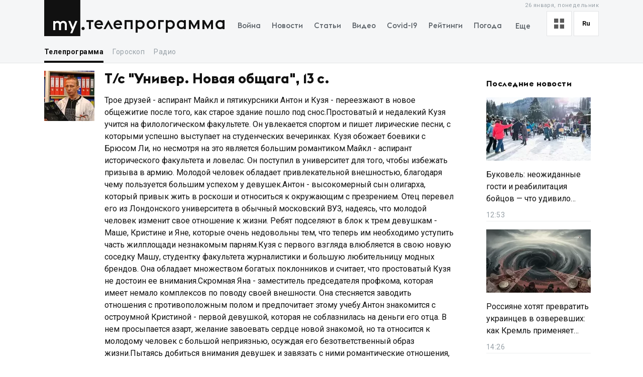

--- FILE ---
content_type: text/html; charset=utf-8
request_url: https://my.ua/tv/programme/713602?page=2
body_size: 34488
content:
<!DOCTYPE html><html lang="ru"><head><meta charSet="utf-8"/><meta name="viewport" content="width=device-width, initial-scale=1, maximum-scale=2"/><link rel="preload" as="image" href="https://thumbor.my.ua/ZAJNVO9CXrrMixxzpBndVMMyisc=/100x100/smart/filters:format(webp)/https%3A%2F%2Fs3.eu-central-1.amazonaws.com%2Fmedia.my.ua%2Ftv%2Fprogrammes%2F713602%2Fnew-1.jpg" fetchPriority="high"/><link rel="stylesheet" href="/_next/static/css/40ad6f1d2aecb92c.css" data-precedence="next"/><link rel="preload" as="script" fetchPriority="low" href="/_next/static/chunks/webpack-f25aaee742e2fa71.js"/><script src="/_next/static/chunks/fd9d1056-a0ac8023e0370fc2.js" async=""></script><script src="/_next/static/chunks/2761-9d66fa30c9267314.js" async=""></script><script src="/_next/static/chunks/main-app-2b49566596789369.js" async=""></script><script src="/_next/static/chunks/8434-71ee9cc9d77a169d.js" async=""></script><script src="/_next/static/chunks/1551-c5ec35d1c4571733.js" async=""></script><script src="/_next/static/chunks/7586-5830899ea5624dac.js" async=""></script><script src="/_next/static/chunks/7867-543f758d6b783c03.js" async=""></script><script src="/_next/static/chunks/2779-f0b98af213374b66.js" async=""></script><script src="/_next/static/chunks/2880-591b6845ea8ab4b8.js" async=""></script><script src="/_next/static/chunks/7277-717acd815369812d.js" async=""></script><script src="/_next/static/chunks/7075-c7edd869362876c5.js" async=""></script><script src="/_next/static/chunks/5537-100600c4bccb42d4.js" async=""></script><script src="/_next/static/chunks/4442-fe61b75ac5eca73f.js" async=""></script><script src="/_next/static/chunks/app/%5Blocale%5D/(tvProgram)/tv/programme/%5BtvProgramId%5D/layout-37b7557c1877c465.js" async=""></script><script src="/_next/static/chunks/5223-68fd477aab2317f3.js" async=""></script><script src="/_next/static/chunks/7641-54b62811f6eb37dd.js" async=""></script><script src="/_next/static/chunks/7415-d40cf15aa8f2d35f.js" async=""></script><script src="/_next/static/chunks/app/%5Blocale%5D/layout-d579632c52d66755.js" async=""></script><script src="/_next/static/chunks/app/%5Blocale%5D/error-393624c2159d7aa6.js" async=""></script><script async="" src="https://cdn.getpush.net/s/4mnozr2wdbdo00xtil9ak22pcsycyhp9/client.js"></script><script src="/_next/static/chunks/1182-8975ad8d5e1b8b64.js" async=""></script><script src="/_next/static/chunks/8272-44dfa9d7ee56b0e1.js" async=""></script><script src="/_next/static/chunks/778-7b22a9355680e8af.js" async=""></script><script src="/_next/static/chunks/4505-5de62740b3445dd7.js" async=""></script><script src="/_next/static/chunks/5360-b91872851b5c9d06.js" async=""></script><script src="/_next/static/chunks/app/%5Blocale%5D/(tvProgram)/tv/programme/%5BtvProgramId%5D/page-23b43a4f87a93802.js" async=""></script><script src="/_next/static/chunks/4030-a612dadd2d6181e9.js" async=""></script><script src="/_next/static/chunks/9257-2b544f523482ea2e.js" async=""></script><script src="/_next/static/chunks/app/%5Blocale%5D/(homepage)/page-8899a0befa047bb6.js" async=""></script><meta property="fb:app_id" content="2074938146052490"/><link rel="search" type="application/opensearchdescription+xml" title="My.ua" href="/files/opensearch.xml"/><link rel="icon" type="image/x-icon" href="/files/favicon/favicon.ico"/><link rel="apple-touch-icon" sizes="57x57" href="/files/favicon/apple-icon-57x57.png"/><link rel="apple-touch-icon" sizes="60x60" href="/files/favicon/apple-icon-60x60.png"/><link rel="apple-touch-icon" sizes="72x72" href="/files/favicon/apple-icon-72x72.png"/><link rel="apple-touch-icon" sizes="76x76" href="/files/favicon/apple-icon-76x76.png"/><link rel="apple-touch-icon" sizes="114x114" href="/files/favicon/apple-icon-114x114.png"/><link rel="apple-touch-icon" sizes="120x120" href="/files/favicon/apple-icon-120x120.png"/><link rel="apple-touch-icon" sizes="144x144" href="/files/favicon/apple-icon-144x144.png"/><link rel="apple-touch-icon" sizes="152x152" href="/files/favicon/apple-icon-152x152.png"/><link rel="apple-touch-icon" sizes="180x180" href="/files/favicon/apple-icon-180x180.png"/><link rel="icon" type="image/png" sizes="192x192" href="/files/favicon/android-icon-192x192.png"/><link rel="icon" type="image/png" sizes="32x32" href="/files/favicon/favicon-32x32.png"/><link rel="icon" type="image/png" sizes="96x96" href="/files/favicon/favicon-96x96.png"/><link rel="icon" type="image/png" sizes="16x16" href="/files/favicon/favicon-16x16.png"/><meta name="msapplication-TileColor" content="#111"/><meta name="msapplication-TileImage" content="/files/favicon/ms-icon-144x144.png"/><meta name="theme-color" content="#111"/><title>Т/с &quot;Универ. Новая общага&quot;, 13 с. - Телепрограмма. ТВ программа на сегодня. Программы ТВ передач на новостном портале MY.UA - MY.UA - Все новости Украины и Мира, последние новости дня на портале MY.UA</title><meta name="description" content="Трое друзей - аспирант Майкл и пятикурсники Антон и Кузя - переезжают в новое общежитие после того, как старое здание пошло под снос.Простоватый и недалекий Кузя учится на филологическом факультете. Он увлекается спортом и пишет лирические песни, с которыми успешно выступает на студенческих вечеринках. Кузя обожает боевики с Брюсом Ли, но несмотря на это является большим романтиком.Майкл - аспирант исторического факультета и ловелас. Он поступил в университет для того, чтобы избежать призыва в армию. Молодой человек обладает привлекательной внешностью, благодаря чему пользуется большим успехом у девушек.Антон - высокомерный сын олигарха, который привык жить в роскоши и относиться к окружающим с презрением. Отец перевел его из Лондонского университета в обычный московский ВУЗ, надеясь, что молодой человек изменит свое отношение к жизни. Ребят подселяют в блок к трем девушкам - Маше, Кристине и Яне, которые очень недовольны тем, что теперь им необходимо уступить часть жилплощади незнакомым парням.Кузя с первого взгляда влюбляется в свою новую соседку Машу, студентку факультета журналистики и большую любительницу модных брендов. Она обладает множеством богатых поклонников и считает, что простоватый Кузя не достоин ее внимания.Скромная Яна - заместитель председателя профкома, которая имеет немало комплексов по поводу своей внешности. Она стесняется заводить отношения с противоположным полом и предпочитает этому учебу.Антон знакомится с остроумной Кристиной - первой девушкой, которая не соблазнилась на деньги его отца. В нем просыпается азарт, желание завоевать сердце новой знакомой, но та относится к молодому человек с большой неприязнью, осуждая его безответственный образ жизни.Пытаясь добиться внимания девушек и завязать с ними романтические отношения, Антон, Кузя и Майкл попадают в неловкие ситуации и забавные приключения..."/><link rel="canonical" href="https://my.ua/tv/programme/713602"/><meta property="og:title" content="Т/с &quot;Универ. Новая общага&quot;, 13 с. - Телепрограмма. ТВ программа на сегодня. Программы ТВ передач на новостном портале MY.UA"/><meta property="og:description" content="Трое друзей - аспирант Майкл и пятикурсники Антон и Кузя - переезжают в новое общежитие после того, как старое здание пошло под снос.Простоватый и недалекий Кузя учится на филологическом факультете. Он увлекается спортом и пишет лирические песни, с которыми успешно выступает на студенческих вечеринках. Кузя обожает боевики с Брюсом Ли, но несмотря на это является большим романтиком.Майкл - аспирант исторического факультета и ловелас. Он поступил в университет для того, чтобы избежать призыва в армию. Молодой человек обладает привлекательной внешностью, благодаря чему пользуется большим успехом у девушек.Антон - высокомерный сын олигарха, который привык жить в роскоши и относиться к окружающим с презрением. Отец перевел его из Лондонского университета в обычный московский ВУЗ, надеясь, что молодой человек изменит свое отношение к жизни. Ребят подселяют в блок к трем девушкам - Маше, Кристине и Яне, которые очень недовольны тем, что теперь им необходимо уступить часть жилплощади незнакомым парням.Кузя с первого взгляда влюбляется в свою новую соседку Машу, студентку факультета журналистики и большую любительницу модных брендов. Она обладает множеством богатых поклонников и считает, что простоватый Кузя не достоин ее внимания.Скромная Яна - заместитель председателя профкома, которая имеет немало комплексов по поводу своей внешности. Она стесняется заводить отношения с противоположным полом и предпочитает этому учебу.Антон знакомится с остроумной Кристиной - первой девушкой, которая не соблазнилась на деньги его отца. В нем просыпается азарт, желание завоевать сердце новой знакомой, но та относится к молодому человек с большой неприязнью, осуждая его безответственный образ жизни.Пытаясь добиться внимания девушек и завязать с ними романтические отношения, Антон, Кузя и Майкл попадают в неловкие ситуации и забавные приключения..."/><meta property="og:image" content="https://thumbor.my.ua/ABFoGmjmFLkVhiQliRiX2i5iLQg=/1200x630/smart/filters:format(jpeg)/https%3A%2F%2Fs3.eu-central-1.amazonaws.com%2Fmedia.my.ua%2Fadmin%2F47200a35-6224-47bd-ab44-5441d80d5ceb.png"/><meta property="og:image:secure_url" content="https://thumbor.my.ua/ABFoGmjmFLkVhiQliRiX2i5iLQg=/1200x630/smart/filters:format(jpeg)/https%3A%2F%2Fs3.eu-central-1.amazonaws.com%2Fmedia.my.ua%2Fadmin%2F47200a35-6224-47bd-ab44-5441d80d5ceb.png"/><meta property="og:image:width" content="1200"/><meta property="og:image:height" content="630"/><meta name="twitter:card" content="summary_large_image"/><meta name="twitter:title" content="Т/с &quot;Универ. Новая общага&quot;, 13 с. - Телепрограмма. ТВ программа на сегодня. Программы ТВ передач на новостном портале MY.UA"/><meta name="twitter:description" content="Трое друзей - аспирант Майкл и пятикурсники Антон и Кузя - переезжают в новое общежитие после того, как старое здание пошло под снос.Простоватый и недалекий Кузя учится на филологическом факультете. Он увлекается спортом и пишет лирические песни, с которыми успешно выступает на студенческих вечеринках. Кузя обожает боевики с Брюсом Ли, но несмотря на это является большим романтиком.Майкл - аспирант исторического факультета и ловелас. Он поступил в университет для того, чтобы избежать призыва в армию. Молодой человек обладает привлекательной внешностью, благодаря чему пользуется большим успехом у девушек.Антон - высокомерный сын олигарха, который привык жить в роскоши и относиться к окружающим с презрением. Отец перевел его из Лондонского университета в обычный московский ВУЗ, надеясь, что молодой человек изменит свое отношение к жизни. Ребят подселяют в блок к трем девушкам - Маше, Кристине и Яне, которые очень недовольны тем, что теперь им необходимо уступить часть жилплощади незнакомым парням.Кузя с первого взгляда влюбляется в свою новую соседку Машу, студентку факультета журналистики и большую любительницу модных брендов. Она обладает множеством богатых поклонников и считает, что простоватый Кузя не достоин ее внимания.Скромная Яна - заместитель председателя профкома, которая имеет немало комплексов по поводу своей внешности. Она стесняется заводить отношения с противоположным полом и предпочитает этому учебу.Антон знакомится с остроумной Кристиной - первой девушкой, которая не соблазнилась на деньги его отца. В нем просыпается азарт, желание завоевать сердце новой знакомой, но та относится к молодому человек с большой неприязнью, осуждая его безответственный образ жизни.Пытаясь добиться внимания девушек и завязать с ними романтические отношения, Антон, Кузя и Майкл попадают в неловкие ситуации и забавные приключения..."/><meta name="twitter:image" content="https://thumbor.my.ua/ABFoGmjmFLkVhiQliRiX2i5iLQg=/1200x630/smart/filters:format(jpeg)/https%3A%2F%2Fs3.eu-central-1.amazonaws.com%2Fmedia.my.ua%2Fadmin%2F47200a35-6224-47bd-ab44-5441d80d5ceb.png"/><meta name="twitter:image:secure_url" content="https://thumbor.my.ua/ABFoGmjmFLkVhiQliRiX2i5iLQg=/1200x630/smart/filters:format(jpeg)/https%3A%2F%2Fs3.eu-central-1.amazonaws.com%2Fmedia.my.ua%2Fadmin%2F47200a35-6224-47bd-ab44-5441d80d5ceb.png"/><meta name="twitter:image:width" content="1200"/><meta name="twitter:image:height" content="630"/><link rel="prev" href="/tv/programme/713602?page=1"/><link rel="next" href="/tv/programme/713602?page=3"/><meta name="next-size-adjust"/><script>!(function(w,p,f,c){if(!window.crossOriginIsolated && !navigator.serviceWorker) return;c=w[p]=Object.assign(w[p]||{},{"lib":"/files/~partytown/"});c[f]=(c[f]||[]).concat(["dataLayer.push","gtag"])})(window,'partytown','forward');/* Partytown 0.10.2 - MIT builder.io */
const t={preserveBehavior:!1},e=e=>{if("string"==typeof e)return[e,t];const[n,r=t]=e;return[n,{...t,...r}]},n=Object.freeze((t=>{const e=new Set;let n=[];do{Object.getOwnPropertyNames(n).forEach((t=>{"function"==typeof n[t]&&e.add(t)}))}while((n=Object.getPrototypeOf(n))!==Object.prototype);return Array.from(e)})());!function(t,r,o,i,a,s,c,d,l,p,u=t,f){function h(){f||(f=1,"/"==(c=(s.lib||"/~partytown/")+(s.debug?"debug/":""))[0]&&(l=r.querySelectorAll('script[type="text/partytown"]'),i!=t?i.dispatchEvent(new CustomEvent("pt1",{detail:t})):(d=setTimeout(v,1e4),r.addEventListener("pt0",w),a?y(1):o.serviceWorker?o.serviceWorker.register(c+(s.swPath||"partytown-sw.js"),{scope:c}).then((function(t){t.active?y():t.installing&&t.installing.addEventListener("statechange",(function(t){"activated"==t.target.state&&y()}))}),console.error):v())))}function y(e){p=r.createElement(e?"script":"iframe"),t._pttab=Date.now(),e||(p.style.display="block",p.style.width="0",p.style.height="0",p.style.border="0",p.style.visibility="hidden",p.setAttribute("aria-hidden",!0)),p.src=c+"partytown-"+(e?"atomics.js?v=0.10.2":"sandbox-sw.html?"+t._pttab),r.querySelector(s.sandboxParent||"body").appendChild(p)}function v(n,o){for(w(),i==t&&(s.forward||[]).map((function(n){const[r]=e(n);delete t[r.split(".")[0]]})),n=0;n<l.length;n++)(o=r.createElement("script")).innerHTML=l[n].innerHTML,o.nonce=s.nonce,r.head.appendChild(o);p&&p.parentNode.removeChild(p)}function w(){clearTimeout(d)}s=t.partytown||{},i==t&&(s.forward||[]).map((function(r){const[o,{preserveBehavior:i}]=e(r);u=t,o.split(".").map((function(e,r,o){var a;u=u[o[r]]=r+1<o.length?u[o[r]]||(a=o[r+1],n.includes(a)?[]:{}):(()=>{let e=null;if(i){const{methodOrProperty:n,thisObject:r}=((t,e)=>{let n=t;for(let t=0;t<e.length-1;t+=1)n=n[e[t]];return{thisObject:n,methodOrProperty:e.length>0?n[e[e.length-1]]:void 0}})(t,o);"function"==typeof n&&(e=(...t)=>n.apply(r,...t))}return function(){let n;return e&&(n=e(arguments)),(t._ptf=t._ptf||[]).push(o,arguments),n}})()}))})),"complete"==r.readyState?h():(t.addEventListener("DOMContentLoaded",h),t.addEventListener("load",h))}(window,document,navigator,top,window.crossOriginIsolated);document.currentScript.dataset.partytown="";</script><script type="text/partytown" src="https://www.googletagmanager.com/gtag/js?id=G-TBW3EPYM6T"></script><script type="text/partytown">
            window.dataLayer = window.dataLayer || [];
            window.gtag = function gtag(){dataLayer.push(arguments);}
            gtag('js', new Date());

            gtag('config', 'G-TBW3EPYM6T');
          </script><script src="/_next/static/chunks/polyfills-78c92fac7aa8fdd8.js" noModule=""></script></head><body class="__variable_5f9e86"><div class="PageLayout_layoutWrapper__eiE7f" style="--scroll-arrow-color:#ffffff"><!--$--><header class="DesktopHeader_desktopHeaderWrapper__489hM"><div class="Container_container__FrTuH" style="align-items:flex-start;justify-content:flex-start;display:flex"><div class="DesktopHeader_desktopHeaderContainer__eqsYy"><div class="Logo_logoWrapper__eYrIQ"><a data-internal="true" data-pathname="/" class="Logo_logoLink__Z7ioK" href="/">MY.UA<svg class="Logo_logoSvg__jaE8V" viewBox="0 0 81 72" preserveAspectRatio="none"><path fill="var(--header-logo-color, var(--primary-color))" d="M0 72h71.9V0H0"></path><path fill="#fff" d="M37.357 45.407c-1.76 0-3.158 1.043-3.912 3.128.036.287.036.54.036.826v10.532h-3.947v-10.46c0-1.94-1.15-4.025-3.733-4.025-1.723 0-3.16 1.007-3.877 3.056v11.43h-3.948V41.92h3.948v1.69c1.22-1.366 2.98-1.976 4.63-1.976 2.513 0 4.415 1.042 5.6 2.767 1.687-2.227 4.163-2.766 5.922-2.766 4.415 0 6.927 3.09 6.927 7.727v10.532h-3.948v-10.46c0-1.94-1.113-4.025-3.697-4.025zm10.576-3.773h4.236l4.88 12.4 4.917-12.4h4.236L55.937 66.218h-4.163l3.23-7.548-7.07-17.036z"></path><path fill="var(--theme-color, var(--primary-color))" d="M77.42 53.634c1.722 0 3.086 1.4 3.086 3.09 0 1.726-1.364 3.128-3.087 3.128s-3.123-1.402-3.123-3.127c0-1.69 1.4-3.09 3.122-3.09"></path></svg></a><a data-internal="true" data-pathname="/tv" class="Logo_logoTitle__mVsk3" href="/tv">Телепрограмма</a></div><nav class="DesktopMenu_menuWrapper__2mkyj"><ul class="DesktopMenu_menuList__jgA_0"><li class="DesktopMenu_menuItem__i2nV4"><a data-internal="true" data-pathname="/news/story/vtorzhenie-rossii-v-ukrainu" class="DesktopMenu_menuItemLink__c61wi" href="/news/story/vtorzhenie-rossii-v-ukrainu">Война</a></li><li class="DesktopMenu_menuItem__i2nV4"><a data-internal="true" data-pathname="/news" class="DesktopMenu_menuItemLink__c61wi" href="/news">Новости</a></li><li class="DesktopMenu_menuItem__i2nV4"><a data-internal="true" data-pathname="/articles" class="DesktopMenu_menuItemLink__c61wi" href="/articles">Статьи</a></li><li class="DesktopMenu_menuItem__i2nV4"><a data-internal="true" data-pathname="/video" class="DesktopMenu_menuItemLink__c61wi" href="/video">Видео</a></li><li class="DesktopMenu_menuItem__i2nV4"><a data-internal="true" data-pathname="/coronavirus" class="DesktopMenu_menuItemLink__c61wi" href="/coronavirus">Covid-19</a></li><li class="DesktopMenu_menuItem__i2nV4"><a data-internal="true" data-pathname="/persons" class="DesktopMenu_menuItemLink__c61wi" href="/persons">Рейтинги</a></li><li class="DesktopMenu_menuItem__i2nV4"><a data-internal="true" data-pathname="/weather" class="DesktopMenu_menuItemLink__c61wi" href="/weather">Погода</a></li><li class="DesktopMenu_menuItemLast__Nn056 DesktopMenu_menuItem__i2nV4"><button type="button" class="DesktopMenu_menuItemButton__ToPUU DesktopMenu_menuItemLink__c61wi">Еще</button><ul class="DesktopMenu_menuList__jgA_0"><li class="DesktopMenu_menuItem__i2nV4"><a data-internal="true" data-pathname="/currencies" class="DesktopMenu_menuItemLink__c61wi" href="/currencies">Финансы</a></li><li class="DesktopMenu_menuItem__i2nV4"><a data-internal="true" data-pathname="/horoscopes" class="DesktopMenu_menuItemLink__c61wi" href="/horoscopes">Гороскоп</a></li><li class="DesktopMenu_menuItem__i2nV4"><a data-internal="true" data-pathname="/radio" class="DesktopMenu_menuItemLink__c61wi" href="/radio">Радио</a></li><li class="DesktopMenu_menuItem__i2nV4"><a data-internal="true" data-pathname="/tv" class="DesktopMenu_menuItemLink__c61wi" href="/tv">Телепрограмма</a></li><li class="DesktopMenu_menuItem__i2nV4"><a data-internal="true" data-pathname="/contacts" class="DesktopMenu_menuItemLink__c61wi" href="/contacts">Контакты</a></li></ul></li></ul></nav><div class="DesktopOptions_optionsWrapper__1lp30"><div class="DesktopOptions_optionsBlock__GjKIZ"><div class="NewsViewModeSwitcher_modeSwitcherWrapper__XGkTn" style="overflow:hidden"><div class="NewsViewModeSwitcher_modeSwitcherCurrent__djaFw" title="Отображение ленты - С картинками"><svg xmlns="http://www.w3.org/2000/svg" width="20" height="20" fill="none" viewBox="0 0 12 12"><path fill="#5A5A5A" d="M0 0H5V5H0z"></path><path fill="#5A5A5A" d="M7 0H12V5H7z"></path><path fill="#5A5A5A" d="M7 7H12V12H7z"></path><path fill="#5A5A5A" d="M0 7H5V12H0z"></path></svg></div><div class="NewsViewModeSwitcher_modeSwitcherMenu__AuxVW"><div class="NewsViewModeSwitcher_modeSwitcherItem__E54GD"><svg xmlns="http://www.w3.org/2000/svg" width="20" height="20" fill="none" viewBox="0 0 12 12"><path fill="#5A5A5A" d="M0 0H5V5H0z"></path><path fill="#5A5A5A" d="M7 0H12V5H7z"></path><path fill="#5A5A5A" d="M7 7H12V12H7z"></path><path fill="#5A5A5A" d="M0 7H5V12H0z"></path></svg><span>С картинками</span></div><div class="NewsViewModeSwitcher_modeSwitcherItem__E54GD"><svg xmlns="http://www.w3.org/2000/svg" enable-background="new 0 0 512 512" fill="#5A5A5A" viewBox="2 5 20 14" width="20" height="20"><path fill-rule="evenodd" d="M2 6a1 1 0 011-1h18a1 1 0 110 2H3a1 1 0 01-1-1zm4 4a1 1 0 011-1h10a1 1 0 110 2H7a1 1 0 01-1-1zm-4 4a1 1 0 011-1h18a1 1 0 110 2H3a1 1 0 01-1-1zm4 4a1 1 0 011-1h10a1 1 0 110 2H7a1 1 0 01-1-1z" clip-rule="evenodd" data-original="#000000"></path></svg><span>Текстовый вид</span></div></div></div><div class="LanguageSwitcher_languageSwitcherWrapper__CfhHD" style="overflow:hidden" data-is-menu-visible="false"><div class="LanguageSwitcher_languageSwitcherCurrent__ri9_Q" title="Язык - Русский">ru</div><div class="LanguageSwitcher_languageSwitcherMenu__Pb4PD"><a data-internal="true" data-pathname="/tv/programme/713602" class="LanguageSwitcher_languageSwitcherItem__dB8_g" style="--before-opacity:0" href="/uk/tv/programme/713602?page=2"><span>Украинский</span></a><a data-internal="true" data-pathname="/tv/programme/713602" class="LanguageSwitcher_languageSwitcherItem__dB8_g" style="--before-opacity:1" href="/tv/programme/713602?page=2"><span>Русский</span></a></div></div></div><div class="HeaderDate_optionsDate__hhF2F">26 января, понедельник</div></div></div></div><div class="Container_container__FrTuH" style="align-items:flex-start;justify-content:flex-start;display:flex"><nav class="DesktopSubmenu_desktopSubmenuWrapper__q1QS7"><div class="DesktopSubmenu_submenuLinkWrapper__8qrFP"><a data-internal="true" data-pathname="/tv" class="DesktopSubmenu_submenuLink__feqDf DesktopSubmenu_submenuLinkActive__TMnYw" href="/tv">Телепрограмма</a></div><div class="DesktopSubmenu_submenuLinkWrapper__8qrFP"><a data-internal="true" data-pathname="/horoscopes" class="DesktopSubmenu_submenuLink__feqDf" href="/horoscopes">Гороскоп</a></div><div class="DesktopSubmenu_submenuLinkWrapper__8qrFP"><a data-internal="true" data-pathname="/radio" class="DesktopSubmenu_submenuLink__feqDf" href="/radio">Радио</a></div></nav></div></header><!--/$--><main class="PageLayout_pageWrapper__W4I6v"><div class="Container_container__FrTuH" style="align-items:flex-start;justify-content:flex-start;display:block"><script type="application/ld+json">{"@context":"https://schema.org","@type":"BreadcrumbList","itemListElement":[{"@type":"ListItem","position":1,"name":"MY.UA","item":"https://my.ua"},{"@type":"ListItem","position":2,"name":"Телепрограмма","item":"https://my.ua/tv"},{"@type":"ListItem","position":3,"name":"Т/с \"Универ. Новая общага\", 13 с.","item":"https://my.ua/tv/programme/713602"}]}</script><div class="Grid_grid__YN9Ho"><div class="Grid_gridItem__ovzvD" style="--grid-item-width:75%"><div class="ChannelDetails_channelDetailsWrapper__bM3mg"><img alt="image" fetchPriority="high" width="100" height="100" decoding="async" data-nimg="1" style="color:transparent" src="https://thumbor.my.ua/ZAJNVO9CXrrMixxzpBndVMMyisc=/100x100/smart/filters:format(webp)/https%3A%2F%2Fs3.eu-central-1.amazonaws.com%2Fmedia.my.ua%2Ftv%2Fprogrammes%2F713602%2Fnew-1.jpg"/><div class="ChannelDetails_channelDetailsInfo__dufL_"><h1 class="ChannelDetails_channelDetailsTitle__QnmI2">Т/с &quot;Универ. Новая общага&quot;, 13 с.</h1><p class="ChannelDetails_channelDetailsDescription__jkqFD">Трое друзей - аспирант Майкл и пятикурсники Антон и Кузя - переезжают в новое общежитие после того, как старое здание пошло под снос.Простоватый и недалекий Кузя учится на филологическом факультете. Он увлекается спортом и пишет лирические песни, с которыми успешно выступает на студенческих вечеринках. Кузя обожает боевики с Брюсом Ли, но несмотря на это является большим романтиком.Майкл - аспирант исторического факультета и ловелас. Он поступил в университет для того, чтобы избежать призыва в армию. Молодой человек обладает привлекательной внешностью, благодаря чему пользуется большим успехом у девушек.Антон - высокомерный сын олигарха, который привык жить в роскоши и относиться к окружающим с презрением. Отец перевел его из Лондонского университета в обычный московский ВУЗ, надеясь, что молодой человек изменит свое отношение к жизни. Ребят подселяют в блок к трем девушкам - Маше, Кристине и Яне, которые очень недовольны тем, что теперь им необходимо уступить часть жилплощади незнакомым парням.Кузя с первого взгляда влюбляется в свою новую соседку Машу, студентку факультета журналистики и большую любительницу модных брендов. Она обладает множеством богатых поклонников и считает, что простоватый Кузя не достоин ее внимания.Скромная Яна - заместитель председателя профкома, которая имеет немало комплексов по поводу своей внешности. Она стесняется заводить отношения с противоположным полом и предпочитает этому учебу.Антон знакомится с остроумной Кристиной - первой девушкой, которая не соблазнилась на деньги его отца. В нем просыпается азарт, желание завоевать сердце новой знакомой, но та относится к молодому человек с большой неприязнью, осуждая его безответственный образ жизни.Пытаясь добиться внимания девушек и завязать с ними романтические отношения, Антон, Кузя и Майкл попадают в неловкие ситуации и забавные приключения...</p></div></div><div class="ProgramDetailsDescription_programDetailsWrapper__WkIGx"><h3 class="ProgramDetailsDescription_programDetailsTitle__EqVjj">Подробнее</h3><div class="ProgramDetailsDescription_programDetailsInfo__w_eEP"><div class="ProgramDetailsDescription_programDetailsInfoRow__4nEdw"><div class="ProgramDetailsDescription_programDetailsInfoTitle__dh0iR">Режиссеры</div><div class="ProgramDetailsDescription_programDetailsInfoContent__9I_ZQ">Константин Смирнов, Максим Зыков, Тимофей Шоталов и другие</div></div><div class="ProgramDetailsDescription_programDetailsInfoRow__4nEdw"><div class="ProgramDetailsDescription_programDetailsInfoTitle__dh0iR">Сценаристы</div><div class="ProgramDetailsDescription_programDetailsInfoContent__9I_ZQ"></div></div><div class="ProgramDetailsDescription_programDetailsInfoRow__4nEdw"><div class="ProgramDetailsDescription_programDetailsInfoTitle__dh0iR">Aктеры</div><div class="ProgramDetailsDescription_programDetailsInfoContent__9I_ZQ">Арарат Кещян, Анна Кузина, Анастасия Иванова, Константин Шелягин, Зоя Колесникова, Григорий Кокоткин, Виталий Гогунский, Станислав Ярушин, Анна Хилькевич, Настасья Самбурская, Александр Стекольников</div></div><div class="ProgramDetailsDescription_programDetailsInfoRow__4nEdw"><div class="ProgramDetailsDescription_programDetailsInfoTitle__dh0iR">Ссылка</div><div class="ProgramDetailsDescription_programDetailsInfoContent__9I_ZQ"><a target="_blank" rel="noopener noreferrer nofollow" href="http://www.vsetv.com/series_2850.html">http://www.vsetv.com/series_2850.html</a></div></div></div></div><div class="NoDataPlaceholder_noDataWrapper__eg6Q2">По вашему запросу ничего не найдено</div></div><div class="Grid_gridItem__ovzvD" style="--grid-item-width:25%"><div class="StickyContainer_stickyContainer__WYoCy"><aside class="LastNewsList_lastNewsListWrapper__wlj5A"><h3><a data-internal="true" data-pathname="/news" class="LastNewsList_lastNewsListTitle__yBq_1" href="/news">Последние новости</a></h3><a data-internal="true" data-pathname="/news/cluster/2026-01-26-bukovel-neozhidannye-gosti-i-reabilitatsiia-boitsov-chto-udivilo-blogera" class="LastNewsListItemDefault_lastNewsListItemWrapper__3caUm" href="/news/cluster/2026-01-26-bukovel-neozhidannye-gosti-i-reabilitatsiia-boitsov-chto-udivilo-blogera"><div class="LastNewsListItemDefault_lastNewsListItemImageContainer__bEbfH"><img alt="Буковель: неожиданные гости и реабилитация бойцов — что удивило блогера?" class="LastNewsListItemDefault_lastNewsListItemImage__heqN_" src="https://thumbor.my.ua/UxI4lejXcobXoG7Lpqy61bBg-PY=/208x126/smart/filters:format(webp)/https%3A%2F%2Fs3.eu-central-1.amazonaws.com%2Fmedia.my.ua%2Ffeed%2F28%2F9b10225bc148819bdd509ff53ee91064" height="126" width="208" loading="lazy" srcSet="https://thumbor.my.ua/UxI4lejXcobXoG7Lpqy61bBg-PY=/208x126/smart/filters:format(webp)/https%3A%2F%2Fs3.eu-central-1.amazonaws.com%2Fmedia.my.ua%2Ffeed%2F28%2F9b10225bc148819bdd509ff53ee91064 1x, https://thumbor.my.ua/tRLL-67hlQSz1ErAFvHEHe17Ai8=/416x252/smart/filters:format(webp)/https%3A%2F%2Fs3.eu-central-1.amazonaws.com%2Fmedia.my.ua%2Ffeed%2F28%2F9b10225bc148819bdd509ff53ee91064 2x"/></div><h4 class="LastNewsListItemDefault_lastNewsListItemTitle__eTifA">Буковель: неожиданные гости и реабилитация бойцов — что удивило блогера?</h4><time class="LastNewsListItemDefault_lastNewsListItemDate__XgPB0">14:53</time></a><a data-internal="true" data-pathname="/news/cluster/2026-01-26-rossiiane-khotiat-prevratit-ukraintsev-v-ozverevshikh-kak-kreml-primeniaet-taktiku-sekt" class="LastNewsListItemDefault_lastNewsListItemWrapper__3caUm" href="/news/cluster/2026-01-26-rossiiane-khotiat-prevratit-ukraintsev-v-ozverevshikh-kak-kreml-primeniaet-taktiku-sekt"><div class="LastNewsListItemDefault_lastNewsListItemImageContainer__bEbfH"><img alt="Россияне хотят превратить украинцев в озверевших: как Кремль применяет тактику сект" class="LastNewsListItemDefault_lastNewsListItemImage__heqN_" src="https://thumbor.my.ua/Krk8AT39OEMPtrzmGPBaHnAlCmU=/208x126/smart/filters:format(webp)/https%3A%2F%2Fs3.eu-central-1.amazonaws.com%2Fmedia.my.ua%2Ffeed%2F28%2Fce168b6c3b244ee594b351e9ff0b8e33" height="126" width="208" loading="lazy" srcSet="https://thumbor.my.ua/Krk8AT39OEMPtrzmGPBaHnAlCmU=/208x126/smart/filters:format(webp)/https%3A%2F%2Fs3.eu-central-1.amazonaws.com%2Fmedia.my.ua%2Ffeed%2F28%2Fce168b6c3b244ee594b351e9ff0b8e33 1x, https://thumbor.my.ua/WLyARgr1oySEMf8j5hL1Ai9Xz0M=/416x252/smart/filters:format(webp)/https%3A%2F%2Fs3.eu-central-1.amazonaws.com%2Fmedia.my.ua%2Ffeed%2F28%2Fce168b6c3b244ee594b351e9ff0b8e33 2x"/></div><h4 class="LastNewsListItemDefault_lastNewsListItemTitle__eTifA">Россияне хотят превратить украинцев в озверевших: как Кремль применяет тактику сект</h4><time class="LastNewsListItemDefault_lastNewsListItemDate__XgPB0">16:26</time></a></aside></div></div></div><h2 class="WidgetTitleBasic_widgetTitleBasic__Pe96l">Новости Кино и TV</h2><div></div></div></main><footer class="Footer_footerWrapper__Ubi8P"><div class="Container_container__FrTuH" style="align-items:flex-start;justify-content:flex-start;display:flex"><div class="Footer_footerContainer__c1N4v"><div class="Footer_footerLogoWrapper__zuOXp">© <!-- -->2026<!-- --> «MY.UA»</div><div class="DownloadMobileAppBlock_storeLinksWrapper__qtc5p"><a data-internal="true" data-pathname="https://apps.apple.com/ua/app/my-ua-%D0%BD%D0%BE%D0%B2%D0%BE%D1%81%D1%82%D0%B8-%D1%83%D0%BA%D1%80%D0%B0%D0%B8%D0%BD%D1%8B-%D0%B8-%D0%BC%D0%B8%D1%80%D0%B0/id1437521768" class="DownloadMobileAppBlock_linkStore__lUUu4" rel="noopener noreferrer nofollow" target="_blank" aria-label="App store download link" href="https://apps.apple.com/ua/app/my-ua-%D0%BD%D0%BE%D0%B2%D0%BE%D1%81%D1%82%D0%B8-%D1%83%D0%BA%D1%80%D0%B0%D0%B8%D0%BD%D1%8B-%D0%B8-%D0%BC%D0%B8%D1%80%D0%B0/id1437521768?l=ru"><svg xmlns="http://www.w3.org/2000/svg" width="122" height="42" x="252" y="444" fill="none" viewBox="-1 -1 122 42"><rect width="119" height="39" x=".5" y=".5" fill="#221F1F" stroke="#4D4B4B" rx="3.5"></rect><path fill="#fff" d="M26.868 19.764c-.026-3.032 2.416-4.507 2.528-4.576-1.384-2.073-3.527-2.356-4.28-2.378-1.8-.194-3.547 1.107-4.464 1.107-.936 0-2.349-1.088-3.87-1.057-1.96.031-3.792 1.197-4.797 3.006-2.074 3.692-.527 9.115 1.46 12.098.994 1.461 2.157 3.092 3.676 3.035 1.488-.063 2.044-.975 3.839-.975 1.779 0 2.3.974 3.85.938 1.598-.026 2.602-1.468 3.562-2.942 1.148-1.674 1.61-3.324 1.628-3.408-.039-.012-3.101-1.214-3.132-4.848zm-2.929-8.917c.8-1.029 1.348-2.427 1.195-3.847-1.157.052-2.606.823-3.44 1.83-.737.886-1.396 2.338-1.226 3.704 1.3.1 2.636-.674 3.471-1.687zm26.342 19.31h-2.044l-1.12-3.518h-3.892l-1.067 3.518h-1.99l3.856-11.977h2.381l3.876 11.977zm-3.501-4.994-1.013-3.128c-.107-.32-.308-1.072-.604-2.256h-.036a87.625 87.625 0 0 1-.569 2.256l-.994 3.128h3.216zm13.416.569c0 1.469-.397 2.63-1.191 3.482-.711.759-1.594 1.138-2.648 1.138-1.138 0-1.955-.41-2.452-1.226h-.036v4.549h-1.92v-9.312c0-.923-.023-1.871-.07-2.843h1.688l.107 1.369h.036c.64-1.031 1.61-1.546 2.914-1.546 1.019 0 1.869.402 2.55 1.208.682.806 1.022 1.866 1.022 3.18zm-1.955.07c0-.841-.19-1.534-.57-2.08-.414-.568-.971-.852-1.67-.852-.472 0-.903.158-1.287.47a2.183 2.183 0 0 0-.755 1.237 2.536 2.536 0 0 0-.09.585v1.44c0 .628.194 1.158.579 1.59.385.434.886.65 1.5.65.724 0 1.286-.28 1.689-.835.402-.558.604-1.292.604-2.205zm11.888-.07c0 1.469-.397 2.63-1.192 3.482-.71.759-1.593 1.138-2.647 1.138-1.138 0-1.955-.41-2.452-1.226h-.036v4.549h-1.919v-9.312c0-.923-.024-1.871-.071-2.843H63.5l.107 1.369h.036c.639-1.031 1.61-1.546 2.914-1.546 1.018 0 1.868.402 2.551 1.208.68.806 1.021 1.866 1.021 3.18zm-1.955.07c0-.841-.19-1.534-.57-2.08-.415-.568-.97-.852-1.67-.852a2 2 0 0 0-1.289.47 2.182 2.182 0 0 0-.754 1.237 2.536 2.536 0 0 0-.089.585v1.44c0 .628.193 1.158.576 1.59.385.433.886.65 1.503.65.723 0 1.285-.28 1.688-.835.404-.558.605-1.292.605-2.205zm13.061.996c0 1.019-.354 1.848-1.064 2.488-.78.699-1.867 1.049-3.263 1.049-1.29 0-2.322-.248-3.104-.746l.445-1.6a5.263 5.263 0 0 0 2.774.766c.723 0 1.285-.164 1.689-.49.402-.326.603-.763.603-1.31a1.67 1.67 0 0 0-.498-1.227c-.33-.332-.882-.641-1.652-.926-2.097-.782-3.145-1.928-3.145-3.434 0-.985.367-1.792 1.102-2.42.733-.63 1.71-.943 2.932-.943 1.09 0 1.995.19 2.718.569l-.48 1.564c-.675-.367-1.438-.551-2.292-.551-.675 0-1.202.167-1.58.498-.319.296-.48.657-.48 1.084 0 .473.183.865.55 1.173.32.284.9.592 1.742.924 1.03.415 1.787.9 2.274 1.456.487.554.729 1.248.729 2.076zm6.345-3.838h-2.116v4.193c0 1.066.373 1.599 1.12 1.599.343 0 .627-.03.852-.09l.053 1.458c-.378.14-.876.212-1.492.212-.758 0-1.35-.231-1.777-.693-.426-.463-.64-1.238-.64-2.328v-4.353h-1.26v-1.44h1.26v-1.581l1.885-.57v2.15h2.115v1.443zm9.542 2.807c0 1.328-.38 2.417-1.138 3.27-.795.877-1.849 1.315-3.164 1.315-1.267 0-2.276-.42-3.028-1.261-.752-.841-1.129-1.902-1.129-3.181 0-1.338.387-2.434 1.164-3.287.775-.853 1.821-1.28 3.136-1.28 1.267 0 2.287.42 3.056 1.262.736.817 1.103 1.87 1.103 3.162zm-1.99.062c0-.797-.17-1.48-.516-2.05-.402-.688-.977-1.032-1.723-1.032-.77 0-1.357.345-1.76 1.033-.345.57-.515 1.265-.515 2.085 0 .796.17 1.48.515 2.048.415.689.995 1.033 1.742 1.033.733 0 1.308-.351 1.723-1.051.355-.58.533-1.27.533-2.066zm8.227-2.621a3.34 3.34 0 0 0-.605-.053c-.675 0-1.197.255-1.564.765-.32.45-.48 1.019-.48 1.705v4.53h-1.918l.018-5.916c0-.995-.024-1.902-.072-2.72h1.671l.07 1.653h.053a2.952 2.952 0 0 1 .959-1.368 2.317 2.317 0 0 1 1.387-.463c.177 0 .338.013.48.035l.001 1.832zm8.581 2.222c0 .344-.022.634-.07.87h-5.756c.022.853.301 1.506.835 1.956.485.402 1.112.604 1.883.604.852 0 1.63-.136 2.329-.41l.301 1.333c-.817.356-1.782.534-2.895.534-1.339 0-2.39-.394-3.155-1.182-.763-.788-1.146-1.845-1.146-3.172 0-1.302.355-2.387 1.067-3.252.745-.923 1.752-1.385 3.02-1.385 1.245 0 2.187.462 2.827 1.385.506.734.76 1.64.76 2.719zm-1.829-.498c.013-.57-.113-1.06-.373-1.475-.332-.534-.842-.8-1.529-.8-.627 0-1.138.26-1.527.782-.32.415-.509.913-.568 1.492h3.997zm-64.82-12.191.853.216c-.18.7-.501 1.234-.967 1.603-.463.367-1.03.55-1.7.55-.695 0-1.26-.14-1.697-.422-.434-.284-.765-.694-.993-1.23a4.407 4.407 0 0 1-.339-1.728c0-.67.128-1.255.383-1.753.257-.5.622-.88 1.094-1.138a3.2 3.2 0 0 1 1.564-.391c.645 0 1.187.164 1.626.492.44.328.746.79.919 1.384l-.84.198c-.15-.469-.366-.81-.65-1.024-.284-.214-.642-.32-1.072-.32-.495 0-.91.118-1.244.355a1.884 1.884 0 0 0-.699.958c-.135.399-.202.81-.202 1.235 0 .548.08 1.027.238 1.437.16.407.41.712.747.914.336.202.701.303 1.094.303.477 0 .882-.137 1.213-.413.33-.275.555-.684.672-1.226zm1.802-2.408h.79v2.017c.253 0 .428-.048.528-.145.103-.097.252-.378.448-.844.156-.369.282-.612.378-.73a.721.721 0 0 1 .334-.236c.126-.041.328-.062.607-.062h.158v.655l-.22-.005c-.208 0-.341.031-.4.093-.061.064-.155.256-.28.575-.121.305-.23.516-.33.633-.1.117-.254.224-.462.321.34.09.674.407 1.002.95L50.512 15h-.87l-.844-1.446c-.173-.29-.324-.48-.453-.571a.763.763 0 0 0-.461-.14V15h-.791v-4.667zm7.19 4.091a2.936 2.936 0 0 1-.849.528c-.27.102-.56.153-.87.153-.513 0-.907-.124-1.182-.373a1.247 1.247 0 0 1-.413-.962c0-.229.051-.437.154-.624.105-.19.241-.343.408-.458.17-.114.36-.2.572-.259.155-.04.39-.08.703-.119.638-.076 1.109-.166 1.41-.272l.005-.207c0-.322-.075-.549-.224-.68-.203-.18-.503-.269-.901-.269-.372 0-.648.066-.826.198-.176.129-.307.359-.392.69l-.773-.105c.07-.331.186-.598.347-.8.161-.205.394-.362.699-.47a3.08 3.08 0 0 1 1.059-.168c.398 0 .722.047.971.141.25.094.432.213.55.356.117.14.199.32.246.536.026.135.04.378.04.73v1.054c0 .736.015 1.202.047 1.398.036.193.103.38.203.558h-.827a1.68 1.68 0 0 1-.158-.576zm-.067-1.766c-.287.117-.718.216-1.292.299-.325.046-.555.1-.69.158a.683.683 0 0 0-.422.633c0 .21.08.386.238.527.16.14.395.21.703.21.305 0 .576-.065.813-.197.237-.135.411-.318.523-.55.085-.178.127-.442.127-.79v-.29zm1.538-2.325h.791v.883c0 .381.022.658.066.83a.85.85 0 0 0 .33.45c.173.125.39.188.65.188.3 0 .686-.079 1.16-.237v-2.114h.791V15h-.79v-1.88a4.589 4.589 0 0 1-1.363.228 1.68 1.68 0 0 1-.94-.268c-.27-.182-.453-.403-.55-.664a2.46 2.46 0 0 1-.145-.861v-1.222zm8.03 4.091a2.937 2.937 0 0 1-.849.528c-.27.102-.56.153-.87.153-.513 0-.907-.124-1.182-.373a1.247 1.247 0 0 1-.413-.962c0-.229.051-.437.154-.624.105-.19.241-.343.408-.458.17-.114.36-.2.572-.259.155-.04.39-.08.703-.119.638-.076 1.108-.166 1.41-.272l.005-.207c0-.322-.075-.549-.224-.68-.203-.18-.503-.269-.901-.269-.372 0-.648.066-.827.198-.175.129-.306.359-.39.69l-.774-.105c.07-.331.186-.598.347-.8.161-.205.394-.362.699-.47a3.08 3.08 0 0 1 1.059-.168c.398 0 .722.047.971.141.25.094.432.213.55.356.117.14.199.32.246.536.026.135.04.378.04.73v1.054c0 .736.015 1.202.047 1.398.036.193.103.38.203.558h-.827a1.678 1.678 0 0 1-.158-.576zm-.067-1.766c-.287.117-.718.216-1.292.299-.325.046-.555.1-.69.158a.684.684 0 0 0-.422.633c0 .21.08.386.238.527.16.14.395.21.703.21.305 0 .576-.065.813-.197.237-.135.411-.318.523-.55.085-.178.127-.442.127-.79v-.29zm1.402-2.325h3.793v.655h-1.503V15h-.787v-4.012H65.12v-.655zm4.535 0h.791v1.824h1.002c.654 0 1.156.127 1.508.382.354.252.531.6.531 1.046 0 .39-.148.724-.444 1.002-.293.275-.763.413-1.41.413h-1.978v-4.667zm.791 4.017h.83c.502 0 .86-.062 1.073-.185.214-.123.32-.315.32-.576a.745.745 0 0 0-.236-.54c-.159-.158-.509-.237-1.05-.237h-.937v1.538zm6.425-4.017h1.824c.448 0 .78.038.997.114.22.074.408.21.563.409.158.2.237.438.237.716 0 .223-.047.418-.14.585a1.12 1.12 0 0 1-.413.413c.22.073.4.21.544.413.147.2.22.436.22.712-.03.442-.187.77-.474.984-.288.214-.705.321-1.253.321H76.87v-4.667zm.791 1.964h.844c.337 0 .568-.017.694-.052a.732.732 0 0 0 .339-.211.552.552 0 0 0 .149-.387c0-.246-.088-.418-.264-.514-.172-.097-.47-.145-.892-.145h-.87v1.31zm0 2.053h1.042c.448 0 .755-.052.922-.154.168-.106.255-.286.264-.54a.664.664 0 0 0-.145-.414.614.614 0 0 0-.378-.242c-.155-.035-.404-.052-.747-.052h-.958v1.402z"></path></svg></a><a data-internal="true" data-pathname="https://play.google.com/store/apps/details" class="DownloadMobileAppBlock_linkStore__lUUu4" rel="noopener noreferrer nofollow" target="_blank" aria-label="Google play market download link" href="https://play.google.com/store/apps/details?id=com.myua.news&amp;hl=ru"><svg xmlns="http://www.w3.org/2000/svg" width="130" height="42" x="453" y="102" fill="none" viewBox="-1 -1 130 42"><rect width="127" height="39" x=".5" y=".5" fill="#221F1F" stroke="#4D4B4B" rx="3.5"></rect><path fill="#00E3FF" d="M11.392 8.352c-.262.277-.417.707-.417 1.265V29.52c0 .558.155.987.417 1.264l11.217-11.217L11.392 8.352zm.066-.065-.066.065c.022-.023.053-.033.076-.055l-.01-.01zm.001 22.563.01-.01c-.024-.021-.055-.031-.077-.055l.067.065z"></path><path fill="#FFE000" d="m30.814 18.27-4.404-2.502h-.001l-3.8 3.8 3.8 3.802-.085.049.085-.048 4.404-2.502c1.259-.715 1.259-1.884 0-2.6z"></path><path fill="#FF3A44" d="M22.609 19.568 11.392 30.785c.022.024.053.034.077.055.42.376 1.063.415 1.793 0l13.063-7.421.085-.05-3.801-3.801z"></path><path fill="#00F076" d="m22.609 19.569 3.8-3.801v-.001l-13.147-7.47c-.73-.415-1.375-.376-1.794 0-.023.022-.054.032-.076.055l11.217 11.217z"></path><path fill="#fff" d="M56.003 22.233c-2.117 0-3.842 1.609-3.842 3.828 0 2.204 1.725 3.828 3.842 3.828s3.842-1.624 3.842-3.828c0-2.218-1.725-3.828-3.842-3.828zm0 6.148c-1.16 0-2.16-.957-2.16-2.32 0-1.377 1-2.32 2.16-2.32 1.16 0 2.16.942 2.16 2.32 0 1.363-1 2.32-2.16 2.32zm8.382-6.148c-2.117 0-3.842 1.609-3.842 3.828 0 2.204 1.725 3.828 3.842 3.828s3.842-1.624 3.842-3.828c.001-2.218-1.725-3.828-3.842-3.828zm0 6.148c-1.16 0-2.16-.957-2.16-2.32 0-1.377 1.001-2.32 2.16-2.32 1.159 0 2.16.942 2.16 2.32.001 1.363-1 2.32-2.16 2.32zm36.6-9.975h-1.68v11.251h1.68V18.406zm-54.953 5.003v1.623h3.886c-.116.913-.42 1.58-.885 2.044-.565.565-1.45 1.189-3.001 1.189-2.392 0-4.263-1.928-4.263-4.321s1.87-4.321 4.263-4.321c1.291 0 2.233.508 2.929 1.16l1.145-1.145C49.135 18.71 47.844 18 46.032 18 42.755 18 40 20.668 40 23.945s2.755 5.945 6.032 5.945c1.769 0 3.103-.58 4.147-1.667 1.073-1.073 1.407-2.581 1.407-3.799 0-.377-.029-.725-.087-1.015h-5.467zm59.078-1.196c-1.216 0-2.475.536-2.996 1.723l1.491.622c.318-.622.912-.825 1.534-.825.868 0 1.751.521 1.766 1.447v.116c-.304-.174-.955-.434-1.751-.434-1.607 0-3.242.883-3.242 2.533 0 1.505 1.317 2.475 2.794 2.475 1.129 0 1.751-.507 2.142-1.1h.058v.868h1.621v-4.314c-.001-1.997-1.492-3.111-3.417-3.111zm-.203 6.166c-.55 0-1.317-.275-1.317-.955 0-.868.955-1.201 1.78-1.201.738 0 1.086.159 1.534.376a2.034 2.034 0 0 1-1.997 1.78zm7.6-1.042h-.058l-1.997-4.878h-1.809l2.996 6.818-1.708 3.792h1.751l4.618-10.61h-1.868l-1.925 4.878zm-37.832-4.248h-.059c-.377-.449-1.102-.855-2.015-.855-1.914 0-3.668 1.682-3.668 3.842 0 2.146 1.754 3.813 3.668 3.813.913 0 1.638-.406 2.015-.87h.058v.551c0 1.464-.783 2.247-2.044 2.247-1.029 0-1.667-.739-1.928-1.363l-1.464.609c.42 1.015 1.537 2.262 3.393 2.262 1.972 0 3.64-1.16 3.64-3.987v-6.873h-1.596v.624zm-1.93 5.292c-1.16 0-2.13-.971-2.13-2.305 0-1.348.971-2.334 2.13-2.334 1.145 0 2.044.986 2.044 2.334.001 1.334-.898 2.305-2.044 2.305zm21.943-9.975h-4.024v11.251h1.68v-4.263h2.344c1.862 0 3.691-1.348 3.691-3.494s-1.829-3.494-3.69-3.494zm.044 5.422h-2.389v-3.857h2.388c1.256 0 1.97 1.04 1.97 1.928 0 .873-.714 1.929-1.969 1.929zm-15.621-5.422h-1.682v11.251h1.682V18.406zm7.699 6.263c-.319-.855-1.29-2.436-3.277-2.436-1.972 0-3.61 1.551-3.61 3.828 0 2.146 1.624 3.828 3.8 3.828 1.753 0 2.768-1.073 3.19-1.696l-1.306-.87c-.435.638-1.029 1.058-1.885 1.058-.856 0-1.464-.392-1.856-1.16l5.118-2.117-.174-.435zm-5.22 1.276c-.044-1.479 1.145-2.233 2.001-2.233.667 0 1.233.333 1.421.812l-3.422 1.421zM45.291 12.741l.853.216c-.18.7-.501 1.234-.967 1.603-.463.367-1.03.55-1.7.55-.695 0-1.26-.14-1.697-.422-.434-.284-.765-.694-.993-1.23a4.407 4.407 0 0 1-.339-1.728c0-.67.128-1.255.383-1.753.257-.5.622-.88 1.094-1.138a3.2 3.2 0 0 1 1.564-.391c.645 0 1.187.164 1.626.492.44.328.746.79.919 1.384l-.84.198c-.15-.469-.366-.81-.65-1.024-.284-.214-.642-.32-1.072-.32-.495 0-.91.118-1.244.355a1.884 1.884 0 0 0-.699.958c-.135.399-.202.81-.202 1.235 0 .548.08 1.027.238 1.437.16.407.41.712.747.914.336.202.701.303 1.094.303.477 0 .882-.137 1.213-.413.33-.275.555-.684.672-1.226zm1.802-2.408h.79v2.017c.253 0 .428-.048.528-.145.103-.097.252-.378.448-.844.156-.369.282-.612.378-.73a.721.721 0 0 1 .334-.236c.126-.041.328-.062.607-.062h.158v.655l-.22-.005c-.208 0-.341.031-.4.093-.061.064-.155.256-.28.575-.121.305-.23.516-.33.633-.1.117-.254.224-.462.321.34.09.674.407 1.002.95L50.512 15h-.87l-.844-1.446c-.173-.29-.324-.48-.453-.571a.763.763 0 0 0-.461-.14V15h-.791v-4.667zm7.19 4.091a2.936 2.936 0 0 1-.849.528c-.27.102-.56.153-.87.153-.513 0-.907-.124-1.182-.373a1.247 1.247 0 0 1-.413-.962c0-.229.051-.437.154-.624.105-.19.241-.343.408-.458.17-.114.36-.2.572-.259.155-.04.39-.08.703-.119.638-.076 1.109-.166 1.41-.272l.005-.207c0-.322-.075-.549-.224-.68-.203-.18-.503-.269-.901-.269-.372 0-.648.066-.826.198-.176.129-.307.359-.392.69l-.773-.105c.07-.331.186-.598.347-.8.161-.205.394-.362.699-.47a3.08 3.08 0 0 1 1.059-.168c.398 0 .722.047.971.141.25.094.432.213.55.356.117.14.199.32.246.536.026.135.04.378.04.73v1.054c0 .736.015 1.202.047 1.398.036.193.103.38.203.558h-.827a1.68 1.68 0 0 1-.158-.576zm-.067-1.766c-.287.117-.718.216-1.292.299-.325.046-.555.1-.69.158a.683.683 0 0 0-.422.633c0 .21.08.386.238.527.16.14.395.21.703.21.305 0 .576-.065.813-.197.237-.135.411-.318.523-.55.085-.178.127-.442.127-.79v-.29zm1.538-2.325h.791v.883c0 .381.022.658.066.83a.85.85 0 0 0 .33.45c.173.125.39.188.65.188.3 0 .686-.079 1.16-.237v-2.114h.791V15h-.79v-1.88a4.589 4.589 0 0 1-1.363.228 1.68 1.68 0 0 1-.94-.268c-.27-.182-.453-.403-.55-.664a2.46 2.46 0 0 1-.145-.861v-1.222zm8.03 4.091a2.937 2.937 0 0 1-.849.528c-.27.102-.56.153-.87.153-.513 0-.907-.124-1.182-.373a1.247 1.247 0 0 1-.413-.962c0-.229.051-.437.154-.624.105-.19.241-.343.408-.458.17-.114.36-.2.572-.259.155-.04.39-.08.703-.119.638-.076 1.108-.166 1.41-.272l.005-.207c0-.322-.075-.549-.224-.68-.203-.18-.503-.269-.901-.269-.372 0-.648.066-.827.198-.175.129-.306.359-.39.69l-.774-.105c.07-.331.186-.598.347-.8.161-.205.394-.362.699-.47a3.08 3.08 0 0 1 1.059-.168c.398 0 .722.047.971.141.25.094.432.213.55.356.117.14.199.32.246.536.026.135.04.378.04.73v1.054c0 .736.015 1.202.047 1.398.036.193.103.38.203.558h-.827a1.678 1.678 0 0 1-.158-.576zm-.067-1.766c-.287.117-.718.216-1.292.299-.325.046-.555.1-.69.158a.684.684 0 0 0-.422.633c0 .21.08.386.238.527.16.14.395.21.703.21.305 0 .576-.065.813-.197.237-.135.411-.318.523-.55.085-.178.127-.442.127-.79v-.29zm1.402-2.325h3.793v.655h-1.503V15h-.787v-4.012H65.12v-.655zm4.535 0h.791v1.824h1.002c.654 0 1.156.127 1.508.382.354.252.531.6.531 1.046 0 .39-.148.724-.444 1.002-.293.275-.763.413-1.41.413h-1.978v-4.667zm.791 4.017h.83c.502 0 .86-.062 1.073-.185.214-.123.32-.315.32-.576a.745.745 0 0 0-.236-.54c-.159-.158-.509-.237-1.05-.237h-.937v1.538zm6.425-4.017h1.824c.448 0 .78.038.997.114.22.074.408.21.563.409.158.2.237.438.237.716 0 .223-.047.418-.14.585a1.12 1.12 0 0 1-.413.413c.22.073.4.21.544.413.147.2.22.436.22.712-.03.442-.187.77-.474.984-.288.214-.705.321-1.253.321H76.87v-4.667zm.791 1.964h.844c.337 0 .568-.017.694-.052a.732.732 0 0 0 .339-.211.552.552 0 0 0 .149-.387c0-.246-.088-.418-.264-.514-.172-.097-.47-.145-.892-.145h-.87v1.31zm0 2.053h1.042c.448 0 .755-.052.922-.154.168-.106.255-.286.264-.54a.664.664 0 0 0-.145-.414.614.614 0 0 0-.378-.242c-.155-.035-.404-.052-.747-.052h-.958v1.402z"></path></svg></a></div><nav class="Footer_footerLinkList__TimMC"><a data-internal="true" data-pathname="/help/o-proekte" href="/help/o-proekte">О проекте</a><a data-internal="true" data-pathname="/privacy" href="/privacy">Политика конфиденциальности</a><a data-internal="true" data-pathname="/faq" href="/faq">Помощь</a><a data-internal="true" data-pathname="/authors" href="/authors">Редакция</a><span>Контакты<!-- -->:<!-- --> <a data-internal="true" data-pathname="/" class="Footer_footerLink__URxgS" href="/">hello@my.ua</a><a data-internal="true" data-pathname="/" class="Footer_footerLink__URxgS" href="/">sales@my.ua</a></span></nav></div></div></footer><div class="ScrollToTopButton_scrollButtonWrapper__KHPXK" data-is-visible="false"><div class="ScrollToTopButton_scrollButtonContainer__TQ0Hq"><div class="ScrollToTopButton_scrollButton__dsTlr"><svg width="12" height="14" viewBox="0 0 12 14"><path d="M7.2085 10.5L5.76678 12L1.44171 7.5L0 6L1.44171 4.5L5.76678 0L7.2085 1.5L3.90277 4.93945H13.999V7.06055H3.90277L7.2085 10.5Z" transform="translate(12) rotate(90)"></path></svg></div></div></div></div><!--$--><style>
          #nprogress {
            pointer-events: none;
          }

          #nprogress .bar {
            background: #4c8bf5;

            position: fixed;
            z-index: 99999;
            top: 0;
            left: 0;

            width: 100%;
            height: 2px;
          }

          /* Fancy blur effect */
          #nprogress .peg {
            display: block;
            position: absolute;
            right: 0px;
            width: 100px;
            height: 100%;
            box-shadow: 0 0 10px #4c8bf5, 0 0 5px #4c8bf5;
            opacity: 1.0;

            -webkit-transform: rotate(3deg) translate(0px, -4px);
                -ms-transform: rotate(3deg) translate(0px, -4px);
                    transform: rotate(3deg) translate(0px, -4px);
          }

          /* Remove these to get rid of the spinner */
          #nprogress .spinner {
            display: block;
            position: fixed;
            z-index: 1031;
            top: 15px;
            right: 15px;
          }

          #nprogress .spinner-icon {
            width: 18px;
            height: 18px;
            box-sizing: border-box;

            border: solid 2px transparent;
            border-top-color: #4c8bf5;
            border-left-color: #4c8bf5;
            border-radius: 50%;

            -webkit-animation: nprogress-spinner 400ms linear infinite;
                    animation: nprogress-spinner 400ms linear infinite;
          }

          .nprogress-custom-parent {
            overflow: hidden;
            position: relative;
          }

          .nprogress-custom-parent #nprogress .spinner,
          .nprogress-custom-parent #nprogress .bar {
            position: absolute;
          }

          @-webkit-keyframes nprogress-spinner {
            0%   { -webkit-transform: rotate(0deg); }
            100% { -webkit-transform: rotate(360deg); }
          }
          @keyframes nprogress-spinner {
            0%   { transform: rotate(0deg); }
            100% { transform: rotate(360deg); }
          }
        </style><!--/$--><script src="/_next/static/chunks/webpack-f25aaee742e2fa71.js" async=""></script><script>(self.__next_f=self.__next_f||[]).push([0]);self.__next_f.push([2,null])</script><script>self.__next_f.push([1,"1:HC[\"/\",\"\"]\n2:HL[\"/_next/static/css/40ad6f1d2aecb92c.css\",\"style\"]\n"])</script><script>self.__next_f.push([1,"3:I[95751,[],\"\"]\n7:I[39275,[],\"\"]\n9:I[61343,[],\"\"]\nc:I[76130,[],\"\"]\n8:[\"locale\",\"ru\",\"d\"]\nd:[]\n"])</script><script>self.__next_f.push([1,"0:[null,[\"$\",\"$L3\",null,{\"buildId\":\"d6ym1-E30YjvmD1ZxC13l\",\"assetPrefix\":\"\",\"initialCanonicalUrl\":\"/tv/programme/713602?page=2\",\"initialTree\":[\"\",{\"children\":[[\"locale\",\"ru\",\"d\"],{\"children\":[\"(tvProgram)\",{\"children\":[\"tv\",{\"children\":[\"programme\",{\"children\":[[\"tvProgramId\",\"713602\",\"d\"],{\"children\":[\"__PAGE__?{\\\"page\\\":\\\"2\\\"}\",{}]}]}]}]}]},\"$undefined\",\"$undefined\",true]}],\"initialSeedData\":[\"\",{\"children\":[[\"locale\",\"ru\",\"d\"],{\"children\":[\"(tvProgram)\",{\"children\":[\"tv\",{\"children\":[\"programme\",{\"children\":[[\"tvProgramId\",\"713602\",\"d\"],{\"children\":[\"__PAGE__\",{},[[\"$L4\",\"$L5\"],null],null]},[\"$L6\",null],null]},[\"$\",\"$L7\",null,{\"parallelRouterKey\":\"children\",\"segmentPath\":[\"children\",\"$8\",\"children\",\"(tvProgram)\",\"children\",\"tv\",\"children\",\"programme\",\"children\"],\"error\":\"$undefined\",\"errorStyles\":\"$undefined\",\"errorScripts\":\"$undefined\",\"template\":[\"$\",\"$L9\",null,{}],\"templateStyles\":\"$undefined\",\"templateScripts\":\"$undefined\",\"notFound\":\"$undefined\",\"notFoundStyles\":\"$undefined\",\"styles\":null}],null]},[\"$\",\"$L7\",null,{\"parallelRouterKey\":\"children\",\"segmentPath\":[\"children\",\"$8\",\"children\",\"(tvProgram)\",\"children\",\"tv\",\"children\"],\"error\":\"$undefined\",\"errorStyles\":\"$undefined\",\"errorScripts\":\"$undefined\",\"template\":[\"$\",\"$L9\",null,{}],\"templateStyles\":\"$undefined\",\"templateScripts\":\"$undefined\",\"notFound\":\"$undefined\",\"notFoundStyles\":\"$undefined\",\"styles\":null}],null]},[\"$\",\"$L7\",null,{\"parallelRouterKey\":\"children\",\"segmentPath\":[\"children\",\"$8\",\"children\",\"(tvProgram)\",\"children\"],\"error\":\"$undefined\",\"errorStyles\":\"$undefined\",\"errorScripts\":\"$undefined\",\"template\":[\"$\",\"$L9\",null,{}],\"templateStyles\":\"$undefined\",\"templateScripts\":\"$undefined\",\"notFound\":\"$undefined\",\"notFoundStyles\":\"$undefined\",\"styles\":null}],null]},[\"$La\",null],null]},[\"$\",\"$L7\",null,{\"parallelRouterKey\":\"children\",\"segmentPath\":[\"children\"],\"error\":\"$undefined\",\"errorStyles\":\"$undefined\",\"errorScripts\":\"$undefined\",\"template\":[\"$\",\"$L9\",null,{}],\"templateStyles\":\"$undefined\",\"templateScripts\":\"$undefined\",\"notFound\":[[\"$\",\"title\",null,{\"children\":\"404: This page could not be found.\"}],[\"$\",\"div\",null,{\"style\":{\"fontFamily\":\"system-ui,\\\"Segoe UI\\\",Roboto,Helvetica,Arial,sans-serif,\\\"Apple Color Emoji\\\",\\\"Segoe UI Emoji\\\"\",\"height\":\"100vh\",\"textAlign\":\"center\",\"display\":\"flex\",\"flexDirection\":\"column\",\"alignItems\":\"center\",\"justifyContent\":\"center\"},\"children\":[\"$\",\"div\",null,{\"children\":[[\"$\",\"style\",null,{\"dangerouslySetInnerHTML\":{\"__html\":\"body{color:#000;background:#fff;margin:0}.next-error-h1{border-right:1px solid rgba(0,0,0,.3)}@media (prefers-color-scheme:dark){body{color:#fff;background:#000}.next-error-h1{border-right:1px solid rgba(255,255,255,.3)}}\"}}],[\"$\",\"h1\",null,{\"className\":\"next-error-h1\",\"style\":{\"display\":\"inline-block\",\"margin\":\"0 20px 0 0\",\"padding\":\"0 23px 0 0\",\"fontSize\":24,\"fontWeight\":500,\"verticalAlign\":\"top\",\"lineHeight\":\"49px\"},\"children\":\"404\"}],[\"$\",\"div\",null,{\"style\":{\"display\":\"inline-block\"},\"children\":[\"$\",\"h2\",null,{\"style\":{\"fontSize\":14,\"fontWeight\":400,\"lineHeight\":\"49px\",\"margin\":0},\"children\":\"This page could not be found.\"}]}]]}]}]],\"notFoundStyles\":[],\"styles\":[[\"$\",\"link\",\"0\",{\"rel\":\"stylesheet\",\"href\":\"/_next/static/css/40ad6f1d2aecb92c.css\",\"precedence\":\"next\",\"crossOrigin\":\"$undefined\"}]]}],null],\"couldBeIntercepted\":false,\"initialHead\":[null,\"$Lb\"],\"globalErrorComponent\":\"$c\",\"missingSlots\":\"$Wd\"}]]\n"])</script><script>self.__next_f.push([1,"11:I[72897,[\"8434\",\"static/chunks/8434-71ee9cc9d77a169d.js\",\"1551\",\"static/chunks/1551-c5ec35d1c4571733.js\",\"7586\",\"static/chunks/7586-5830899ea5624dac.js\",\"7867\",\"static/chunks/7867-543f758d6b783c03.js\",\"2779\",\"static/chunks/2779-f0b98af213374b66.js\",\"2880\",\"static/chunks/2880-591b6845ea8ab4b8.js\",\"7277\",\"static/chunks/7277-717acd815369812d.js\",\"7075\",\"static/chunks/7075-c7edd869362876c5.js\",\"5537\",\"static/chunks/5537-100600c4bccb42d4.js\",\"4442\",\"static/chunks/4442-fe61b75ac5eca73f.js\",\"345\",\"static/chunks/app/%5Blocale%5D/(tvProgram)/tv/programme/%5BtvProgramId%5D/layout-37b7557c1877c465.js\"],\"default\"]\nf:[\"tvProgramId\",\"713602\",\"d\"]\n6:[[\"$\",\"meta\",null,{\"name\":\"theme-color\",\"content\":\"#111\"}],[\"$\",\"div\",null,{\"className\":\"PageLayout_layoutWrapper__eiE7f\",\"style\":{\"--header-background-color\":\"$undefined\",\"--header-menu-item-color\":\"$undefined\",\"--footer-menu-item-color\":\"$undefined\",\"--header-logo-color\":\"$undefined\",\"--theme-color\":\"$undefined\",\"--page-background-color\":\"$undefined\",\"--scroll-arrow-color\":\"#ffffff\"},\"children\":[\"$Le\",[\"$\",\"main\",null,{\"className\":\"PageLayout_pageWrapper__W4I6v\",\"children\":[\"$\",\"$L7\",null,{\"parallelRouterKey\":\"children\",\"segmentPath\":[\"children\",\"$8\",\"children\",\"(tvProgram)\",\"children\",\"tv\",\"children\",\"programme\",\"children\",\"$f\",\"children\"],\"error\":\"$undefined\",\"errorStyles\":\"$undefined\",\"errorScripts\":\"$undefined\",\"template\":[\"$\",\"$L9\",null,{}],\"templateStyles\":\"$undefined\",\"templateScripts\":\"$undefined\",\"notFound\":\"$undefined\",\"notFoundStyles\":\"$undefined\",\"styles\":null}]}],\"$L10\",[\"$\",\"$L11\",null,{\"children\":[\"$\",\"div\",null,{\"className\":\"ScrollToTopButton_scrollButtonContainer__TQ0Hq\",\"children\":[\"$\",\"div\",null,{\"className\":\"ScrollToTopButton_scrollButton__dsTlr\",\"children\":[\"$\",\"svg\",null,{\"width\":\"12\",\"height\":\"14\",\"viewBox\":\"0 0 12 14\",\"children\":[\"$\",\"path\",null,{\"d\":\"M7.2085 10.5L5.76678 12L1.44171 7.5L0 6L1.44171 4.5L5.76678 0L7.2085 1.5L3.90277 4.93945H13.999V7.06055H3.90277L7.2085 10.5Z\",\"transform\":\"translate(12) rotate(90)\"}]}]}]}]}]]}]]\n"])</script><script>self.__next_f.push([1,"12:\"$Sreact.suspense\"\n13:I[61481,[\"8434\",\"static/chunks/8434-71ee9cc9d77a169d.js\",\"1551\",\"static/chunks/1551-c5ec35d1c4571733.js\",\"7586\",\"static/chunks/7586-5830899ea5624dac.js\",\"7867\",\"static/chunks/7867-543f758d6b783c03.js\",\"2779\",\"static/chunks/2779-f0b98af213374b66.js\",\"2880\",\"static/chunks/2880-591b6845ea8ab4b8.js\",\"7277\",\"static/chunks/7277-717acd815369812d.js\",\"7075\",\"static/chunks/7075-c7edd869362876c5.js\",\"5537\",\"static/chunks/5537-100600c4bccb42d4.js\",\"4442\",\"static/chunks/4442-fe61b75ac5eca73f.js\",\"345\",\"static/chunks/app/%5Blocale%5D/(tvProgram)/tv/programme/%5BtvProgramId%5D/layout-37b7557c1877c465.js\"],\"PreloadCss\"]\n14:I[54871,[\"8434\",\"static/chunks/8434-71ee9cc9d77a169d.js\",\"1551\",\"static/chunks/1551-c5ec35d1c4571733.js\",\"7586\",\"static/chunks/7586-5830899ea5624dac.js\",\"7867\",\"static/chunks/7867-543f758d6b783c03.js\",\"2779\",\"static/chunks/2779-f0b98af213374b66.js\",\"2880\",\"static/chunks/2880-591b6845ea8ab4b8.js\",\"7277\",\"static/chunks/7277-717acd815369812d.js\",\"7075\",\"static/chunks/7075-c7edd869362876c5.js\",\"5537\",\"static/chunks/5537-100600c4bccb42d4.js\",\"4442\",\"static/chunks/4442-fe61b75ac5eca73f.js\",\"345\",\"static/chunks/app/%5Blocale%5D/(tvProgram)/tv/programme/%5BtvProgramId%5D/layout-37b7557c1877c465.js\"],\"default\"]\n16:I[84080,[\"8434\",\"static/chunks/8434-71ee9cc9d77a169d.js\",\"1551\",\"static/chunks/1551-c5ec35d1c4571733.js\",\"7586\",\"static/chunks/7586-5830899ea5624dac.js\",\"7277\",\"static/chunks/7277-717acd815369812d.js\",\"5223\",\"static/chunks/5223-68fd477aab2317f3.js\",\"7641\",\"static/chunks/7641-54b62811f6eb37dd.js\",\"7415\",\"static/chunks/7415-d40cf15aa8f2d35f.js\",\"1203\",\"static/chunks/app/%5Blocale%5D/layout-d579632c52d66755.js\"],\"\"]\n17:I[25952,[\"8434\",\"static/chunks/8434-71ee9cc9d77a169d.js\",\"1551\",\"static/chunks/1551-c5ec35d1c4571733.js\",\"7586\",\"static/chunks/7586-5830899ea5624dac.js\",\"7277\",\"static/chunks/7277-717acd815369812d.js\",\"5223\",\"static/chunks/5223-68fd477aab2317f3.js\",\"7641\",\"static/chunks/7641-54b62811f6eb37dd.js\",\"7415\",\"static/chunks/7415-d40cf15aa8f2d35f.js\",\"1203\",\"static/chunks/app/%5B"])</script><script>self.__next_f.push([1,"locale%5D/layout-d579632c52d66755.js\"],\"default\"]\n"])</script><script>self.__next_f.push([1,"e:[\"$\",\"$12\",null,{\"fallback\":null,\"children\":[[\"$\",\"$L13\",null,{\"moduleIds\":[\"components/Header/Header.js -\u003e ./DesktopHeader/DesktopHeader\"]}],[\"$\",\"$L14\",null,{\"menuItems\":[{\"title\":\"Война\",\"url\":\"/news/story/vtorzhenie-rossii-v-ukrainu\"},{\"title\":\"Новости\",\"url\":\"/news\",\"subcategories\":[{\"title\":\"Главное\",\"url\":\"/news\"},{\"title\":\"Политика\",\"url\":\"/news/politika\"},{\"title\":\"Экономика\",\"url\":\"/news/ekonomika\"},{\"title\":\"Украина\",\"url\":\"/news/ukraina\"},{\"title\":\"Общество\",\"url\":\"/news/obshchestvo\"},{\"title\":\"Происшествия\",\"url\":\"/news/proisshestviia\"},{\"title\":\"Спорт\",\"url\":\"/news/sport\"},{\"title\":\"Авто\",\"url\":\"/news/avto\"},{\"title\":\"Технологии\",\"url\":\"/news/tekhnologii\"},{\"title\":\"Стиль жизни\",\"url\":\"/news/stil-zhizni\"},{\"title\":\"Культура и развлечения\",\"url\":\"/news/kultura-i-razvlecheniia\"},{\"title\":\"Здоровье\",\"url\":\"/news/zdorove\"}]},{\"title\":\"Статьи\",\"url\":\"/articles\",\"subcategories\":[{\"title\":\"Популярные\",\"url\":\"/articles\"},{\"title\":\"Люди\",\"url\":\"/articles/people\"},{\"title\":\"Культура\",\"url\":\"/articles/culture\"},{\"title\":\"Кино\",\"url\":\"/articles/cinema\"},{\"title\":\"Путешествия\",\"url\":\"/articles/travel\"},{\"title\":\"Жизнь\",\"url\":\"/articles/life\"},{\"title\":\"Технологии и наука\",\"url\":\"/articles/technology\"},{\"title\":\"Еда\",\"url\":\"/articles/food\"}]},{\"title\":\"Видео\",\"url\":\"/video\"},{\"title\":\"Covid-19\",\"url\":\"/coronavirus\"},{\"title\":\"Рейтинги\",\"url\":\"/persons\",\"submenus\":[{\"title\":\"Персоны\",\"url\":\"/persons\"},{\"title\":\"Источники\",\"url\":\"/news/sources\"}]},{\"title\":\"Погода\",\"url\":\"/weather\"},{\"title\":\"Финансы\",\"url\":\"/currencies\"},{\"title\":\"Гороскоп\",\"url\":\"/horoscopes\",\"submenus\":[{\"title\":\"Телепрограмма\",\"url\":\"/tv\"},{\"title\":\"Гороскоп\",\"url\":\"/horoscopes\"},{\"title\":\"Радио\",\"url\":\"/radio\"}]},{\"title\":\"Радио\",\"url\":\"/radio\",\"submenus\":[{\"title\":\"Телепрограмма\",\"url\":\"/tv\"},{\"title\":\"Гороскоп\",\"url\":\"/horoscopes\"},{\"title\":\"Радио\",\"url\":\"/radio\"}]},{\"title\":\"Телепрограмма\",\"url\":\"/tv\",\"submenus\":[{\"title\":\"Телепрограмма\",\"url\":\"/tv\"},{\"title\":\"Гороскоп\",\"url\":\"/horoscopes\"},{\"title\":\"Радио\",\"url\":\"/radio\"}]},{\"title\":\"Контакты\",\"url\":\"/contacts\"}],\"title\":\"Телепрограмма\",\"activeSubcategory\":\"/tv\",\"subdomain\":null}]]}]\n"])</script><script>self.__next_f.push([1,"15:T9c3,"])</script><script>self.__next_f.push([1,"!(function(w,p,f,c){if(!window.crossOriginIsolated \u0026\u0026 !navigator.serviceWorker) return;c=w[p]=Object.assign(w[p]||{},{\"lib\":\"/files/~partytown/\"});c[f]=(c[f]||[]).concat([\"dataLayer.push\",\"gtag\"])})(window,'partytown','forward');/* Partytown 0.10.2 - MIT builder.io */\nconst t={preserveBehavior:!1},e=e=\u003e{if(\"string\"==typeof e)return[e,t];const[n,r=t]=e;return[n,{...t,...r}]},n=Object.freeze((t=\u003e{const e=new Set;let n=[];do{Object.getOwnPropertyNames(n).forEach((t=\u003e{\"function\"==typeof n[t]\u0026\u0026e.add(t)}))}while((n=Object.getPrototypeOf(n))!==Object.prototype);return Array.from(e)})());!function(t,r,o,i,a,s,c,d,l,p,u=t,f){function h(){f||(f=1,\"/\"==(c=(s.lib||\"/~partytown/\")+(s.debug?\"debug/\":\"\"))[0]\u0026\u0026(l=r.querySelectorAll('script[type=\"text/partytown\"]'),i!=t?i.dispatchEvent(new CustomEvent(\"pt1\",{detail:t})):(d=setTimeout(v,1e4),r.addEventListener(\"pt0\",w),a?y(1):o.serviceWorker?o.serviceWorker.register(c+(s.swPath||\"partytown-sw.js\"),{scope:c}).then((function(t){t.active?y():t.installing\u0026\u0026t.installing.addEventListener(\"statechange\",(function(t){\"activated\"==t.target.state\u0026\u0026y()}))}),console.error):v())))}function y(e){p=r.createElement(e?\"script\":\"iframe\"),t._pttab=Date.now(),e||(p.style.display=\"block\",p.style.width=\"0\",p.style.height=\"0\",p.style.border=\"0\",p.style.visibility=\"hidden\",p.setAttribute(\"aria-hidden\",!0)),p.src=c+\"partytown-\"+(e?\"atomics.js?v=0.10.2\":\"sandbox-sw.html?\"+t._pttab),r.querySelector(s.sandboxParent||\"body\").appendChild(p)}function v(n,o){for(w(),i==t\u0026\u0026(s.forward||[]).map((function(n){const[r]=e(n);delete t[r.split(\".\")[0]]})),n=0;n\u003cl.length;n++)(o=r.createElement(\"script\")).innerHTML=l[n].innerHTML,o.nonce=s.nonce,r.head.appendChild(o);p\u0026\u0026p.parentNode.removeChild(p)}function w(){clearTimeout(d)}s=t.partytown||{},i==t\u0026\u0026(s.forward||[]).map((function(r){const[o,{preserveBehavior:i}]=e(r);u=t,o.split(\".\").map((function(e,r,o){var a;u=u[o[r]]=r+1\u003co.length?u[o[r]]||(a=o[r+1],n.includes(a)?[]:{}):(()=\u003e{let e=null;if(i){const{methodOrProperty:n,thisObject:r}=((t,e)=\u003e{let n=t;for(let t=0;t\u003ce.length-1;t+=1)n=n[e[t]];return{thisObject:n,methodOrProperty:e.length\u003e0?n[e[e.length-1]]:void 0}})(t,o);\"function\"==typeof n\u0026\u0026(e=(...t)=\u003en.apply(r,...t))}return function(){let n;return e\u0026\u0026(n=e(arguments)),(t._ptf=t._ptf||[]).push(o,arguments),n}})()}))})),\"complete\"==r.readyState?h():(t.addEventListener(\"DOMContentLoaded\",h),t.addEventListener(\"load\",h))}(window,document,navigator,top,window.crossOriginIsolated);document.currentScript.dataset.partytown=\"\";"])</script><script>self.__next_f.push([1,"a:[\"$\",\"html\",null,{\"lang\":\"ru\",\"children\":[[\"$\",\"head\",null,{\"children\":[[\"$\",\"meta\",null,{\"property\":\"fb:app_id\",\"content\":\"2074938146052490\"}],[\"$\",\"link\",null,{\"rel\":\"search\",\"type\":\"application/opensearchdescription+xml\",\"title\":\"My.ua\",\"href\":\"/files/opensearch.xml\"}],[[\"$\",\"link\",null,{\"rel\":\"icon\",\"type\":\"image/x-icon\",\"href\":\"/files/favicon/favicon.ico\"}],[\"$\",\"link\",null,{\"rel\":\"apple-touch-icon\",\"sizes\":\"57x57\",\"href\":\"/files/favicon/apple-icon-57x57.png\"}],[\"$\",\"link\",null,{\"rel\":\"apple-touch-icon\",\"sizes\":\"60x60\",\"href\":\"/files/favicon/apple-icon-60x60.png\"}],[\"$\",\"link\",null,{\"rel\":\"apple-touch-icon\",\"sizes\":\"72x72\",\"href\":\"/files/favicon/apple-icon-72x72.png\"}],[\"$\",\"link\",null,{\"rel\":\"apple-touch-icon\",\"sizes\":\"76x76\",\"href\":\"/files/favicon/apple-icon-76x76.png\"}],[\"$\",\"link\",null,{\"rel\":\"apple-touch-icon\",\"sizes\":\"114x114\",\"href\":\"/files/favicon/apple-icon-114x114.png\"}],[\"$\",\"link\",null,{\"rel\":\"apple-touch-icon\",\"sizes\":\"120x120\",\"href\":\"/files/favicon/apple-icon-120x120.png\"}],[\"$\",\"link\",null,{\"rel\":\"apple-touch-icon\",\"sizes\":\"144x144\",\"href\":\"/files/favicon/apple-icon-144x144.png\"}],[\"$\",\"link\",null,{\"rel\":\"apple-touch-icon\",\"sizes\":\"152x152\",\"href\":\"/files/favicon/apple-icon-152x152.png\"}],[\"$\",\"link\",null,{\"rel\":\"apple-touch-icon\",\"sizes\":\"180x180\",\"href\":\"/files/favicon/apple-icon-180x180.png\"}],[\"$\",\"link\",null,{\"rel\":\"icon\",\"type\":\"image/png\",\"sizes\":\"192x192\",\"href\":\"/files/favicon/android-icon-192x192.png\"}],[\"$\",\"link\",null,{\"rel\":\"icon\",\"type\":\"image/png\",\"sizes\":\"32x32\",\"href\":\"/files/favicon/favicon-32x32.png\"}],[\"$\",\"link\",null,{\"rel\":\"icon\",\"type\":\"image/png\",\"sizes\":\"96x96\",\"href\":\"/files/favicon/favicon-96x96.png\"}],[\"$\",\"link\",null,{\"rel\":\"icon\",\"type\":\"image/png\",\"sizes\":\"16x16\",\"href\":\"/files/favicon/favicon-16x16.png\"}],[\"$\",\"meta\",null,{\"name\":\"msapplication-TileColor\",\"content\":\"#111\"}],[\"$\",\"meta\",null,{\"name\":\"msapplication-TileImage\",\"content\":\"/files/favicon/ms-icon-144x144.png\"}]],[[\"$\",\"script\",null,{\"suppressHydrationWarning\":true,\"dangerouslySetInnerHTML\":{\"__html\":\"$15\"},\"nonce\":\"$undefined\"}],[\"$\",\"script\",null,{\"type\":\"text/partytown\",\"src\":\"https://www.googletagmanager.com/gtag/js?id=G-TBW3EPYM6T\"}],[\"$\",\"script\",null,{\"type\":\"text/partytown\",\"dangerouslySetInnerHTML\":{\"__html\":\"\\n            window.dataLayer = window.dataLayer || [];\\n            window.gtag = function gtag(){dataLayer.push(arguments);}\\n            gtag('js', new Date());\\n\\n            gtag('config', 'G-TBW3EPYM6T');\\n          \"}}]]]}],[\"$\",\"$L16\",null,{\"id\":\"google-ads-scripts-tag\",\"strategy\":\"afterInteractive\",\"dangerouslySetInnerHTML\":{\"__html\":\"(function(w,d,s,l,i){w[l]=w[l]||[];w[l].push({'gtm.start':\\n                    new Date().getTime(),event:'gtm.js'});var f=d.getElementsByTagName(s)[0],\\n                    j=d.createElement(s),dl=l!='dataLayer'?'\u0026l='+l:'';j.async=true;j.src=\\n                    'https://www.googletagmanager.com/gtm.js?id='+i+dl;f.parentNode.insertBefore(j,f);\\n                    })(window,document,'script','dataLayer','GTM-WBQ86XJ');\"}}],false,[\"$\",\"body\",null,{\"className\":\"__variable_5f9e86\",\"children\":[[\"$\",\"$L17\",null,{\"children\":\"$L18\"}],[\"$\",\"script\",null,{\"async\":true,\"src\":\"https://cdn.getpush.net/s/4mnozr2wdbdo00xtil9ak22pcsycyhp9/client.js\"}]]}]]}]\n"])</script><script>self.__next_f.push([1,"19:I[12612,[\"8434\",\"static/chunks/8434-71ee9cc9d77a169d.js\",\"1551\",\"static/chunks/1551-c5ec35d1c4571733.js\",\"7586\",\"static/chunks/7586-5830899ea5624dac.js\",\"7867\",\"static/chunks/7867-543f758d6b783c03.js\",\"2779\",\"static/chunks/2779-f0b98af213374b66.js\",\"2880\",\"static/chunks/2880-591b6845ea8ab4b8.js\",\"7277\",\"static/chunks/7277-717acd815369812d.js\",\"7075\",\"static/chunks/7075-c7edd869362876c5.js\",\"5537\",\"static/chunks/5537-100600c4bccb42d4.js\",\"4442\",\"static/chunks/4442-fe61b75ac5eca73f.js\",\"345\",\"static/chunks/app/%5Blocale%5D/(tvProgram)/tv/programme/%5BtvProgramId%5D/layout-37b7557c1877c465.js\"],\"default\"]\n1a:I[43553,[\"8434\",\"static/chunks/8434-71ee9cc9d77a169d.js\",\"1551\",\"static/chunks/1551-c5ec35d1c4571733.js\",\"7586\",\"static/chunks/7586-5830899ea5624dac.js\",\"7277\",\"static/chunks/7277-717acd815369812d.js\",\"5223\",\"static/chunks/5223-68fd477aab2317f3.js\",\"7641\",\"static/chunks/7641-54b62811f6eb37dd.js\",\"7415\",\"static/chunks/7415-d40cf15aa8f2d35f.js\",\"1203\",\"static/chunks/app/%5Blocale%5D/layout-d579632c52d66755.js\"],\"default\"]\n1b:I[46813,[\"8434\",\"static/chunks/8434-71ee9cc9d77a169d.js\",\"6816\",\"static/chunks/app/%5Blocale%5D/error-393624c2159d7aa6.js\"],\"default\"]\n1e:I[1128,[\"8434\",\"static/chunks/8434-71ee9cc9d77a169d.js\",\"1551\",\"static/chunks/1551-c5ec35d1c4571733.js\",\"7586\",\"static/chunks/7586-5830899ea5624dac.js\",\"7277\",\"static/chunks/7277-717acd815369812d.js\",\"5223\",\"static/chunks/5223-68fd477aab2317f3.js\",\"7641\",\"static/chunks/7641-54b62811f6eb37dd.js\",\"7415\",\"static/chunks/7415-d40cf15aa8f2d35f.js\",\"1203\",\"static/chunks/app/%5Blocale%5D/layout-d579632c52d66755.js\"],\"default\"]\n"])</script><script>self.__next_f.push([1,"18:[\"$\",\"$L19\",null,{\"locale\":\"ru\",\"now\":\"$D2026-01-26T14:34:05.922Z\",\"timeZone\":\"UTC\",\"messages\":{\"common\":{\"searchTitle\":\"Поиск\",\"showMore\":\"Показать еще\",\"showMoreArticles\":\"Еще статьи\",\"more\":\"Еще\",\"hide\":\"Скрыть\",\"noData\":\"Нет данных\",\"noDataFoRequest\":\"По вашему запросу ничего не найдено\",\"goToMainPage\":\"Перейти на главную страницу\",\"periods\":{\"title\":\"Период\",\"day\":\"День\",\"week\":\"Неделя\",\"month\":\"Месяц\",\"3months\":\"3 Месяца\",\"year\":\"Год\"},\"all\":\"Все\",\"allCategories\":\"Все категории\",\"lastNews\":\"Последние новости\",\"readMore\":\"Читайте также\",\"today\":\"Сегодня\",\"yesterday\":\"Вчера\",\"tomorrow\":\"Завтра\",\"search\":{\"search\":\"Поиск\",\"searchResults\":\"Найдено: {count}{affix} {count, plural, one {результат} few {результата} many {результатов} other {результата}}\",\"news\":\"Новости\",\"fun_content\":\"Досуг\",\"article\":\"Статьи\",\"onNews\":\"новостей\",\"onTV\":\"каналов и телепередач\",\"onArticles\":\"статей\",\"onPersons\":\"персон\",\"onSources\":\"источников\",\"onDefault\":\"материалов\",\"showAll\":\"Показать все\",\"nothingFound\":\"Ничего не найдено\"},\"noSearchResults\":\"По запросу \u003cstrong\u003e{query}\u003c/strong\u003e ничего не найдено\",\"find\":\"Найти\",\"errors\":{\"notFound\":\"Страница не найдена\",\"internalServerError\":\"Внутренняя ошибка сервера\"},\"widgets\":{\"currencyRates\":\"Курс валют\",\"currencyNBURates\":\"Курс НБУ\",\"historyOfChanges\":\"История изменений\",\"currencyConverter\":\"Конвертер валют\",\"showRating\":\"Показать рейтинг\",\"mentionsCount\":\"{count, plural, one {# упоминание} few {# упоминания} many {# упоминаний} other {# упоминаний}}\",\"radio\":\"Радио\",\"horoscope\":\"Общий гороскоп\",\"currentWeather\":\"Погода сейчас\",\"tv\":\"Телепрограмма\",\"persons\":\"Обсуждаемые персоны\",\"schedule\":\"Сегодня\",\"schedule_tomorrow\":\"Завтра\",\"more\":\"Еще\",\"dayParts\":{\"morning\":\"Утро\",\"day\":\"День\",\"evening\":\"Вечер\",\"night\":\"Ночь\"}},\"location\":{\"automaticLoad\":\"Определить автоматически\",\"emptyList\":\"Город не найден\",\"defaultLocation\":\"Город не определен\",\"findCity\":\"Найти город\",\"denied\":\"Для автоматического определения города разрешите использования геолокации в настройках браузера\"},\"homepage\":{\"parallaxTitle\":\"Сейчас в мире\",\"tabs\":{\"top_news\":\"Главные новости\",\"local_news\":\"В Киеве\",\"top_articles\":\"Интересные статьи\",\"composite\":\"Все\",\"news\":\"Новости\",\"articles\":\"Статьи\",\"readMoreArticles\":\"Читать еще статьи\",\"readMoreNews\":\"Читать еще новости\"}},\"privacy\":{\"cookies\":\"Информационный портал MY.UA использует cookie, чтобы обеспечить должную работу сайта, а контент и реклама отвечали вашим интересам\",\"btn\":\"Принять\"},\"searchPage\":{\"metaTitle\":\"результаты поиска | MY.UA\",\"metaDescription\":\"Поиск новостей и статей на портале MY.UA\"},\"date\":{\"today\":\"Сегодня\",\"tomorrow\":\"Завтра\"},\"contactsPage\":{\"about_us\":\"Об издании\",\"contacts\":\"Контакты\",\"our_editors\":\"Наша редакция\",\"metaTitle\":\"Контакты | MY.UA\",\"metaDescription\":\"Контакты портала MY.UA\"}},\"header\":{\"language\":\"Язык\",\"languages\":{\"uk\":\"Украинский\",\"ru\":\"Русский\"},\"newsViewMode\":\"Отображение ленты\",\"newsViewModes\":{\"default\":\"С картинками\",\"text\":\"Текстовый вид\"},\"headerMenu\":{\"/\":\"ua\",\"/coronavirus\":\"covid-19\",\"/_error\":\"ua\",\"/news/[category]/[subcategory]\":\"Новости\",\"/news/cluster/[newsSlug]\":\"Новости\",\"/news/[category]\":\"Новости\",\"/news/tag/[slug]\":\"Новости\",\"/news/story/[item]\":\"Спецтема\",\"/articles/article/[articleSlug]\":\"Статьи\",\"/articles/[category]\":\"Статьи\",\"/persons/[personSlug]\":\"Рейтинги\",\"/news/sources\":\"Рейтинги\",\"/news/sources/[sourceSlug]\":\"Рейтинги\",\"/help/o-proekte\":\"Статьи\",\"/privacy\":\"Статьи\",\"/help/add-to-raitings\":\"Статьи\",\"/faq\":\"faq\",\"/horoscopes/[sign]\":\"развлечения\",\"/tv\":\"развлечения\",\"/tv/channel/[channelId]\":\"развлечения\",\"/tv/programme/[programId]\":\"развлечения\",\"/radio\":\"развлечения\",\"/search\":\"Поиск\",\"fun\":\"Досуг\"}},\"news\":{\"mentionedPersons\":\"Упоминаемые персоны\",\"materialSource\":\"Источник материала\",\"source\":\"Источник\",\"original\":\"Оригинальная версия\",\"originalNews\":\"Оригинальная новость\",\"share\":\"Поделиться сюжетом\",\"details\":\"Подробнее о событии\",\"showMore\":\"Показать еще\",\"showNews\":\"Посмотреть\",\"showMoreNews\":\"Еще новости\",\"showMoreNewsToday\":\"Еще {count, plural, one {# новость} few {# новости} many {# новостей} other {# новостей}} за сегодня\",\"showMoreNewsYesterday\":\"Еще {count, plural, one {# новость} few {# новости} many {# новостей} other {# новостей}} за вчера\",\"showMoreArticles\":\"Еще статьи\",\"showMoreArticlesToday\":\"Еще {count, plural, one {# статья} few {# статьи} many {# статей} other {# статей}} за сегодня\",\"showMoreArticlesYesterday\":\"Еще {count, plural, one {# статья} few {# статьи} many {# статей} other {# статей}} за вчера\",\"specialTheme\":\"Спецтема\",\"mentions\":\"{count, plural, one {# упоминание} few {# упоминания} many {# упоминаний} other {# упоминаний}}\",\"readVersion-ru-news\":\"Новость на русском\",\"readVersion-uk-news\":\"Новость на украинском\",\"readVersion-ru-article\":\"Статья на русском\",\"readVersion-uk-article\":\"Статья на украинском\",\"readVersion-ru-fun\":\"Статья на русском\",\"readVersion-uk-fun\":\"Статья на украинском\",\"news\":\"Новости\",\"articles\":\"Статьи\",\"tags-title\":\"Теги по теме\",\"author\":\"Автор статьи\",\"widgetTitles\":{\"newsTheme\":\"Новости по теме\",\"newsTV\":\"Новости Кино и TV\",\"newsWeather\":\"Погода в новостях\"},\"partnerNews\":\"Новости партнеров\"},\"footer\":{\"authors\":\"Редакция\",\"about\":\"О проекте\",\"help\":\"Помощь\",\"policy\":\"Политика конфиденциальности\",\"rates\":\"Размещение в рейтингах\",\"connect\":\"Контакты\",\"read\":\"читать дальше\"},\"authors\":{\"title\":\"Автора\",\"news\":\"Материалы автора\",\"team-title\":\"Команда авторов\"},\"coronavirus\":{\"region\":\"Область\",\"country\":\"Страна\",\"cases\":\"Заражений\",\"death\":\"Смертей\",\"total\":\"Всего\",\"world\":\"Мир\",\"ukraine\":\"Украина\",\"title\":\"COVID-19\",\"chart\":\"График\",\"map\":\"Карта\",\"chartMode\":{\"sum\":\"Всего\",\"day\":\"Новых\"},\"chartType\":{\"line\":\"Линейный\",\"bar\":\"Гистограмма\"},\"titleDesktop\":\"COVID-19: ситуация в Украине и мире\",\"description\":\"Актуальная информация и статистические данные о коронавирусе в Украине и мире\",\"Cruise Ship\":\"Круизный лайнер\",\"Mayotte\":\"Майотта\",\"Iraq\":\"Ирак\",\"Kosovo\":\"Косово\",\"Georgia\":\"Грузия\",\"Mexico\":\"Мексика\",\"Belize\":\"Белиз\",\"Aruba\":\"Аруба\",\"Bhutan\":\"Бутан\",\"Denmark\":\"Дания\",\"Mongolia\":\"Монголия\",\"Monaco\":\"Монако\",\"Haiti\":\"Гаити\",\"Ireland\":\"Ирландия\",\"Mali\":\"Мали\",\"Congo (Brazzaville)\":\"Конго\",\"Guam\":\"Гуам\",\"Eswatini\":\"Эсватини\",\"Angola\":\"Ангола\",\"Cuba\":\"Куба\",\"Laos\":\"Лаос\",\"Libya\":\"Ливия\",\"Ghana\":\"Гана\",\"Gambia\":\"Гамбия\",\"Belgium\":\"Бельгия\",\"Benin\":\"Бенин\",\"Djibouti\":\"Джибути\",\"Cyprus\":\"Кипр\",\"Moldova\":\"Молдова\",\"Latvia\":\"Латвия\",\"Italy\":\"Италия\",\"China\":\"Китай\",\"Zambia\":\"Замбия\",\"Guinea\":\"Гвинея\",\"Macau\":\"Макао\",\"India\":\"Индия\",\"Kenya\":\"Кения\",\"Malawi\":\"Малави\",\"Guyana\":\"Гайана\",\"Yemen\":\"Йемен\",\"Qatar\":\"Катар\",\"Malaysia\":\"Малайзия\",\"Comoros\":\"Коморы\",\"Mauritius\":\"Маврикий\",\"Burma\":\"Мьянма\",\"Germany\":\"Германия\",\"Nauru\":\"Науру\",\"Nepal\":\"Непал\",\"Holy See\":\"Ватикан\",\"Uganda\":\"Уганда\",\"Estonia\":\"Эстония\",\"Singapore\":\"Сингапур\",\"Jamaica\":\"Ямайка\",\"Niger\":\"Нигер\",\"Russia\":\"Россия\",\"Nicaragua\":\"Никарагуа\",\"Ethiopia\":\"Эфиопия\",\"Serbia\":\"Сербия\",\"Gabon\":\"Габон\",\"Turkey\":\"Турция\",\"Sudan\":\"Судан\",\"Bahamas\":\"Багамы\",\"Niue\":\"Ниуэ\",\"Togo\":\"Того\",\"Croatia\":\"Хорватия\",\"Bahrain\":\"Бахрейн\",\"Thailand\":\"Таиланд\",\"Somalia\":\"Сомали\",\"Palau\":\"Палау\",\"Tokelau\":\"Токелау\",\"France\":\"Франция\",\"Finland\":\"Финляндия\",\"Israel\":\"Израиль\",\"Sri Lanka\":\"Шри-Ланка\",\"Samoa\":\"Самоа\",\"Senegal\":\"Сенегал\",\"Swaziland\":\"Свазиленд\",\"Bermuda\":\"Бермуды\",\"Slovenia\":\"Словения\",\"Taiwan\":\"Тайвань\",\"Chile\":\"Чили\",\"US\":\"США\",\"Fiji\":\"Фиджи\",\"Tuvalu\":\"Тувалу\",\"Norway\":\"Норвегия\",\"Rwanda\":\"Руанда\",\"Chad\":\"Чад\",\"Isle of Man\":\"Остров Мэн\",\"Oman\":\"Оман\",\"Panama\":\"Панама\",\"Peru\":\"Перу\",\"Reunion\":\"Реюньон\",\"Ecuador\":\"Эквадор\",\"Kyrgyzstan\":\"Кыргызстан\",\"Iran\":\"Иран\",\"Seychelles\":\"Сейшелы\",\"Morocco\":\"Марокко\",\"Cape Verde\":\"Кабо-Верде\",\"Dominica\":\"Доминика\",\"Cayman Islands\":\"Острова Кайман\",\"Zimbabwe\":\"Зимбабве\",\"Saudi Arabia\":\"Саудовская Аравия\",\"Grenada\":\"Гренада\",\"Montserrat\":\"Монтсеррат\",\"Malta\":\"Мальта\",\"Tajikistan\":\"Таджикистан\",\"Uruguay\":\"Уругвай\",\"Kazakhstan\":\"Казахстан\",\"Tunisia\":\"Тунис\",\"Canada\":\"Канада\",\"Timor-Leste\":\"Восточный Тимор\",\"Anguilla\":\"Ангилья\",\"Tonga\":\"Тонга\",\"Indonesia\":\"Индонезия\",\"Sint Maarten\":\"Синт-Мартен\",\"Mozambique\":\"Мозамбик\",\"Bulgaria\":\"Болгария\",\"Jordan\":\"Иордания\",\"Greece\":\"Греция\",\"Liberia\":\"Либерия\",\"Slovakia\":\"Словакия\",\"Costa Rica\":\"Коста-Рика\",\"Romania\":\"Румыния\",\"Namibia\":\"Намибия\",\"Lesotho\":\"Лесото\",\"North Macedonia\":\"Македония\",\"Hong Kong\":\"Гонконг\",\"Lebanon\":\"Ливан\",\"Nigeria\":\"Нигерия\",\"Tanzania\":\"Танзания\",\"Trinidad and Tobago\":\"Тринидад и Тобаго\",\"Guatemala\":\"Гватемала\",\"Pakistan\":\"Пакистан\",\"Cote d'Ivoire\":\"Кот д`Ивуар\",\"Japan\":\"Япония\",\"Azerbaijan\":\"Азербайджан\",\"Gibraltar\":\"Гибралтар\",\"Western Sahara\":\"Западная Сахара\",\"Martinique\":\"Мартиника\",\"Uzbekistan\":\"Узбекистан\",\"Hungary\":\"Венгрия\",\"Luxembourg\":\"Люксембург\",\"Philippines\":\"Филиппины\",\"Brazil\":\"Бразилия\",\"Spain\":\"Испания\",\"Wallis and Futuna\":\"Уоллис и Футуна\",\"Austria\":\"Австрия\",\"Mauritania\":\"Мавритания\",\"Afghanistan\":\"Афганистан\",\"Lithuania\":\"Литва\",\"Belarus\":\"Беларусь\",\"Switzerland\":\"Швейцария\",\"New Caledonia\":\"Новая Каледония\",\"Curaçao\":\"Кюрасао\",\"Faroe Islands\":\"Фарерские острова\",\"Turkmenistan\":\"Туркменистан\",\"Bolivia\":\"Боливия\",\"Papua New Guinea\":\"Папуа - Новая Гвинея\",\"Solomon Islands\":\"Соломоновы Острова\",\"United Kingdom\":\"Великобритания\",\"Madagascar\":\"Мадагаскар\",\"Equatorial Guinea\":\"Экваториальная Гвинея\",\"Cameroon\":\"Камерун\",\"Brunei\":\"Бруней-Даруссалам\",\"Ukraine\":\"Украина\",\"Montenegro\":\"Черногория\",\"Sierra Leone\":\"Сьерра-Леоне\",\"El Salvador\":\"Сальвадор\",\"New Zealand\":\"Новая Зеландия\",\"Syria\":\"Сирийская Арабская Республика\",\"French Guiana\":\"Французская Гвиана\",\"Australia\":\"Австралия\",\"Andorra\":\"Андорра\",\"Venezuela\":\"Венесуэла\",\"United Arab Emirates\":\"Объединенные Арабские Эмираты\",\"San Marino\":\"Сан-Марино\",\"Guinea-Bissau\":\"Гвинея-Бисау\",\"Bangladesh\":\"Бангладеш\",\"Botswana\":\"Ботсвана\",\"Albania\":\"Албания\",\"Greenland\":\"Гренландия\",\"South Sudan\":\"Южный Судан\",\"North Korea\":\"Северная Корея\",\"Norfolk Island\":\"Остров Норфолк\",\"US Virgin Islands\":\"Виргинские острова, США\",\"Honduras\":\"Гондурас\",\"Dominican Republic\":\"Доминиканская Республика\",\"Guadeloupe\":\"Гваделупа\",\"Kuwait\":\"Кувейт\",\"Central African Republic\":\"Центрально Африканская Республика\",\"Northern Mariana Islands\":\"Северные Марианские острова\",\"Czechia\":\"Чехия\",\"Netherlands\":\"Нидерланды\",\"British Virgin Islands\":\"Виргинские острова, Британские\",\"São Tomé and Príncipe\":\"Сан-Томе и Принсипи\",\"Burundi\":\"Бурунди\",\"Suriname\":\"Суринам\",\"Cook Islands\":\"Острова Кука\",\"Saint Helena\":\"Святая Елена\",\"Saint Kitts and Nevis\":\"Сент-Китс и Невис\",\"Falkland Islands\":\"Фолклендские острова\",\"Vanuatu\":\"Вануату\",\"Korea, South\":\"Южная Корея\",\"South Africa\":\"Южно-Африканская Республика\",\"Vietnam\":\"Вьетнам\",\"Congo (Kinshasa)\":\"Конго, демократическая республика\",\"Egypt\":\"Египет\",\"Kiribati\":\"Кирибати\",\"Puerto Rico\":\"Пуэрто-Рико\",\"Eritrea\":\"Эритрея\",\"French Polynesia\":\"Французская Полинезия\",\"Turks and Caicos Islands\":\"Острова Теркс и Кайкос\",\"Paraguay\":\"Парагвай\",\"Poland\":\"Польша\",\"Saint Vincent and the Grenadines\":\"Сент-Винсент\",\"West Bank and Gaza\":\"Палестинская автономия\",\"Svalbard and Jan Mayen\":\"Шпицберген и Ян Майен\",\"Algeria\":\"Алжир\",\"Barbados\":\"Барбадос\",\"Burkina Faso\":\"Буркина-Фасо\",\"Colombia\":\"Колумбия\",\"Iceland\":\"Исландия\",\"Maldives\":\"Мальдивы\",\"Marshall Islands\":\"Маршалловы Острова\",\"Micronesia\":\"Микронезия, федеративные штаты\",\"Pitcairn Islands\":\"Питкерн\",\"Saint Pierre and Miquelon\":\"Сент-Пьер и Микелон\",\"Sweden\":\"Швеция\",\"American Samoa\":\"Американское Самоа\",\"Antigua and Barbuda\":\"Антигуа и Барбуда\",\"Argentina\":\"Аргентина\",\"Armenia\":\"Армения\",\"Cambodia\":\"Камбоджа\",\"Bonaire, Sint Eustatius and Saba\":\"Бонайре, Синт-Эстатиус и Саба\",\"Portugal\":\"Португалия\",\"Saint Lucia\":\"Сент-Люсия\",\"Bosnia and Herzegovina\":\"Босния и Герцеговина\",\"Liechtenstein\":\"Лихтенштейн\",\"Cabo Verde\":\"Кабо-Верде\",\"Kyiv\":\"Город Киев\",\"Kyivska\":\"Киевская\",\"Vinnytska\":\"Винницкая\",\"Volynska\":\"Волынская\",\"Dnipropetrovska\":\"Днепропетровская\",\"Donetska\":\"Донецкая\",\"Zhytomyrska\":\"Житомирская\",\"Zakarpatska\":\"Закарпатская\",\"Zaporizka\":\"Запорожская\",\"Ivano-Frankivska\":\"Ивано - Франковская\",\"Kirovohradska\":\"Кировоградская\",\"Luhanska\":\"Луганская\",\"Lvivska\":\"Львовская\",\"Mykolaivska\":\"Николаевская\",\"Odeska\":\"Одесская\",\"Poltavska\":\"Полтавская\",\"Rivnenska\":\"Ровенская\",\"Sumska\":\"Сумская\",\"Ternopilska\":\"Тернопольская\",\"Kharkivska\":\"Харьковская\",\"Khersonska\":\"Херсонская\",\"Khmelnytska\":\"Хмельницкая\",\"Cherkaska\":\"Черкасская\",\"Chernihivska\":\"Черниговская\",\"Chernivetska\":\"Черновицкая\",\"Avtonomna Respublika Krym\":\"АР Крым\"},\"currencies\":{\"currencyTitle\":\"Финансы\",\"currencyNewsTitle\":\"Новости финансов\",\"metaTitle\":\"Финансы: курсы валют и топлива, конвертер валют. Новости и статьи\",\"metaDescription\":\"Финансы: курсы валют и топлива, конвертер валют. Новости и статьи - MY.UA – Все новости Украины и Мира.\",\"converter\":\"Валютный калькулятор\",\"nbuDate\":\"НБУ на\",\"nbuRates\":\"Курсы НБУ на\",\"bank\":\"Банк\",\"rate_bid\":\"Покупка\",\"rate_ask\":\"Продажа\",\"currency\":\"Валюта\",\"rate\":\"Курс\",\"metals\":\"Ценные металлы\",\"metal\":\"Металл\",\"noDataBanks\":\"Нет информации по выбранной валюте\",\"oil\":\"Нефть\",\"oilMark\":\"Марка\",\"price\":\"Цена, \u003csymbol\u003e₴\u003c/symbol\u003e\",\"priceUsd\":\"Цена, \u003csymbol\u003e$\u003c/symbol\u003e\",\"indice\":\"Индекс\",\"indices\":\"Индексы деловой активности\",\"cryptoCurrency\":\"Криптовалюта\",\"currencies\":{\"USD\":\"Доллар США\",\"EUR\":\"ЕВРО\",\"RUB\":\"Российский рубль\",\"GBP\":\"Фунт стерлингов\",\"BYN\":\"Белорусский рубль\",\"PLN\":\"Польский злотый\",\"INR\":\"Индийская рупия\",\"CAD\":\"Канадский доллар\",\"CNY\":\"Китайский юань\",\"CZK\":\"Чешская крона\",\"JPY\":\"Японская иена\",\"AUD\":\"Австралийский доллар\",\"AZN\":\"Азербайджанский манат\",\"AMD\":\"Армянский драм\",\"BGN\":\"Болгарский лев\",\"BRL\":\"Бразильский реал\",\"HUF\":\"Венгерский форинт\",\"KRW\":\"Вон Республики Корея\",\"DKK\":\"Датская крона\",\"KZT\":\"Казахстанский тенге\",\"KGS\":\"Киргизский сом\",\"MDL\":\"Молдавский лей\",\"RON\":\"Новый румынский лей\",\"TMT\":\"Новый туркменский манат\",\"NOK\":\"Норвежская крона\",\"SGD\":\"Сингапурский доллар\",\"TJS\":\"Таджикский сомони\",\"TRY\":\"Турецкая лира\",\"UZS\":\"Узбекский сум\",\"UAH\":\"Украинская гривна\",\"SEK\":\"Шведская крона\",\"CHF\":\"Швейцарский франк\",\"ZAR\":\"Южноафриканский рэнд\",\"AED\":\"Дирхам ОАЭ\",\"BDT\":\"Бангладешская така\",\"DZD\":\"Алжирский динар\",\"EGP\":\"Египетский фунт\",\"GEL\":\"Грузинский лари\",\"GHS\":\"Ганский седи\",\"HKD\":\"Гонконгский доллар\",\"HRK\":\"Хорватская куна\",\"IDR\":\"Индонезийская рупия\",\"ILS\":\"Израильский шекель\",\"IQD\":\"Иракский динар\",\"IRR\":\"Иранский риал\",\"LBP\":\"Ливанский фунт\",\"LYD\":\"Ливийский динар\",\"MAD\":\"Марокканский дирхам\",\"MXN\":\"Мексиканский песо\",\"MYR\":\"Малайзийский ринггит\",\"NZD\":\"Ново­зеландский доллар\",\"PHP\":\"Филиппинский песо\",\"RSD\":\"Сербский динар\",\"SAR\":\"Саудовский риял\",\"THB\":\"Таиландский бат\",\"TND\":\"Тунисский динар\",\"TWD\":\"Тайваньский доллар\",\"VND\":\"Вьетнамский донг\",\"XDR\":\"СПЗ\",\"PKR\":\"Пакистанская рупия\"},\"metalsKeys\":{\"XAU\":\"Золото\",\"XAG\":\"Серебро\",\"XPT\":\"Платина\",\"XPD\":\"Палладий\"},\"cryptoKeys\":{\"BTC\":\"Bitcoin\",\"ETH\":\"Ethereum\",\"XRP\":\"XRP\",\"USDT\":\"Tether\",\"BCH\":\"Bitcoin Cash\",\"BCHSV\":\"Bitcoin SV\",\"LTC\":\"Litecoin\",\"BNB\":\"Binance Coin\",\"EOS\":\"EOS\",\"XTZ\":\"Tezos\",\"XLM\":\"Stellar\",\"LINK\":\"Chainlink\",\"ADA\":\"Cardano\",\"XMR\":\"Monero\",\"LEO\":\"UNUS SED LEO\",\"TRX\":\"TRON\",\"HT\":\"Huobi Token\",\"CRO\":\"Crypto.com Coin\",\"DASH\":\"Dash\",\"USDC\":\"USD Coin\",\"ETC\":\"Ethereum Classic\",\"NEO\":\"Neo\",\"HEDG\":\"HedgeTrade\",\"ATOM\":\"Cosmos\",\"MIOTA\":\"IOTA\",\"ZEC\":\"Zcash\",\"XEM\":\"NEM\",\"MKR\":\"Maker\",\"ONT\":\"Ontology\",\"OKB\":\"OKB\",\"DOGE\":\"Dogecoin\",\"FTT\":\"FTX Token\",\"BAT\":\"Basic Attention Token\",\"VET\":\"VeChain\",\"PAX\":\"Paxos Standard\",\"BUSD\":\"Binance USD\",\"BTG\":\"Bitcoin Gold\",\"ALGO\":\"Algorand\",\"ICX\":\"ICON\",\"DGB\":\"DigiByte\",\"DCR\":\"Decred\",\"QTUM\":\"Qtum\",\"HIVE\":\"Hive\",\"LSK\":\"Lisk\",\"SNX\":\"Synthetix Network Token\",\"TUSD\":\"TrueUSD\",\"HBAR\":\"Hedera Hashgraph\",\"ZRX\":\"0x\",\"KNC\":\"Kyber Network\",\"RVN\":\"Ravencoin\",\"REP\":\"Augur\",\"ZB\":\"ZB Token\",\"ENJ\":\"Enjin Coin\",\"WAVES\":\"Waves\",\"BCD\":\"Bitcoin Diamond\",\"DAI\":\"Multi-collateral DAI\",\"NRG\":\"Energi\",\"THETA\":\"THETA\",\"OMG\":\"OmiseGO\",\"DX\":\"DxChain Token\",\"MCO\":\"MCO\",\"MONA\":\"MonaCoin\",\"NANO\":\"Nano\",\"KCS\":\"KuCoin Shares\",\"STEEM\":\"Steem\",\"DGD\":\"DigixDAO\",\"SC\":\"Siacoin\",\"KMD\":\"Komodo\",\"CKB\":\"Nervos Network\",\"BTM\":\"Bytom\",\"ABBC\":\"ABBC Coin\",\"SNT\":\"Status\",\"SEELE\":\"Seele\",\"QNT\":\"Quant\",\"NEXO\":\"Nexo\",\"HOT\":\"Holo\",\"LUNA\":\"Terra\",\"REN\":\"Ren\",\"HYN\":\"Hyperion\",\"ZEN\":\"Horizen\",\"LEND\":\"Aave\",\"BTT\":\"BitTorrent\",\"MATIC\":\"Matic Network\",\"ZIL\":\"Zilliqa\",\"NMR\":\"Numeraire\",\"VSYS\":\"v.systems\",\"BTS\":\"BitShares\",\"HC\":\"HyperCash\",\"XVG\":\"Verge\",\"UBT\":\"Unibright\",\"MANA\":\"Decentraland\",\"MAID\":\"MaidSafeCoin\",\"PAXG\":\"PAX Gold\",\"STX\":\"Blockstack\",\"IOST\":\"IOST\",\"GNT\":\"Golem\",\"DGTX\":\"Digitex Futures\",\"XZC\":\"Zcoin\",\"ELF\":\"aelf\",\"ARDR\":\"Ardor\"},\"indicesKeys\":{\"DJI\":\"Промышленный индекс Доу-Джонса\"}},\"horoscopes\":{\"common\":\"Общий\",\"commonTitle\":\"Общий гороскоп\",\"commonSubtitle\":\"для всех знаков\",\"tabs\":{\"today\":\"Сегодня\",\"week\":\"На неделю\",\"month\":\"На месяц\",\"certainDay\":\"Гороскоп на\"},\"types\":{\"common\":\"Общий\",\"auto\":\"Авто\",\"finance\":\"Финансы\",\"love\":\"Любовь\",\"work\":\"Работа\"},\"aquarius\":\"Водолей\",\"pisces\":\"Рыбы\",\"aries\":\"Овен\",\"taurus\":\"Телец\",\"gemini\":\"Близнецы\",\"cancer\":\"Рак\",\"leo\":\"Лев\",\"virgo\":\"Дева\",\"libra\":\"Весы\",\"scorpio\":\"Скорпион\",\"sagittarius\":\"Стрелец\",\"capricorn\":\"Козерог\",\"horoscope\":\"Гороскоп\",\"newsHoroscopeTitle\":\"Новости астрологии\"},\"persons\":{\"metaTitle\":\"биография, образование, семья, карьера, компромат\",\"person\":\"Персона\",\"mentions\":\"Упоминания\",\"title\":\"Персоны\",\"dateOfBirth\":\"Дата рождения\",\"country\":\"Страна\",\"social\":\"Социальные сети\",\"mentionsChart\":\"Упоминания в СМИ\",\"mentionsList\":\"Упоминания персоны\"},\"radio\":{\"loadingMessage1\":\"Загрузка городов...\",\"loadingMessage2\":\"Получение координат...\",\"loadingMessage3\":\"Загрузка радиостанций...\",\"error\":\"Не удалось загрузить радиостанцию\",\"stationsCount\":\"{count, plural, one {# станция} few {# станции} many {# станций} other {# станций}}\",\"next\":\"Следующая радиостанция\",\"prev\":\"Предыдущая радиостанция\",\"play\":\"Воспроизвести\",\"pause\":\"Остановить\",\"addToWishlist\":\"Добавить в избранное\",\"removeFromWishlist\":\"Убрать из избранного\",\"wishlist\":\"Избранное\",\"search\":\"Поиск\",\"list\":\"Список радиостанций\",\"searchPlaceholder\":\"Страна, город, станция\",\"popularStations\":\"Популярные станции\",\"popularStationsIn\":\"Популярные станции в {name}\",\"citiesIn\":\"Города в {name}\",\"showMore\":\"Показать ещё {count, plural, one {# станцию} few {# станции} many {# станций} other {# станций}}\",\"stationsNeaby\":\"Станции рядом\",\"citiesNeabyWith\":\"Города рядом с {name}\",\"emptyWishlist\":\"В списке избранных станций пока ничего нет.\u003cbr/\u003e Начните добавлять, нажимая на \",\"share\":\"Поделиться\",\"showCity\":\"Показать выбранную станцию\",\"showLocation\":\"Показать геопозицию\",\"shareStantion\":\"Поделиться станцией \",\"cancel\":\"Закрыть\",\"copied\":\"Скопировано\",\"radio\":\"Радио\",\"errors\":{\"serviceDescription\":\"My Radio - это интерактивная карта для поиска и прослушивания онлайновых станций.\",\"requiresWebGL\":\"Для этого необходим WebGl.\",\"tryAgain\":\"Пожалуйста, попробуйте еще раз в браузере, поддерживающем WebGl.\"}},\"sources\":{\"metaTitle\":\"Источник новостей. - MY.UA – Все новости Украины и Мира.\",\"source\":\"Источник\",\"sourceNews\":\"Материалы источника\",\"site\":\"Сайт\",\"phone\":\"Телефон\",\"social\":\"Социальные сети\",\"sources\":\"Источники\"},\"tv\":{\"allChannels\":\"Все каналы\",\"allPrograms\":\"Все программы\",\"selectDate\":\"Выбрать дату\",\"hide\":\"Скрыть\",\"all\":\"Все\",\"details\":\"Подробнее\",\"actors\":\"Aктеры\",\"directors\":\"Режиссеры\",\"writers\":\"Сценаристы\",\"release_year\":\"Премьера\",\"url\":\"Ссылка\",\"schedule\":\"Расписание\",\"searchPlaceholder\":\"Поиск каналов и телепередач\",\"tv\":\"Телепрограмма\"},\"video\":{\"title\":\"Видео\",\"filters\":{\"period\":{\"title\":\"Период\",\"today\":\"Сегодня\",\"week\":\"За неделю\",\"month\":\"За месяц\"}}},\"weather\":{\"apply\":\"Применить\",\"atDay\":\"Днем\",\"atNight\":\"Ночью\",\"dayParts\":{\"morning\":\"Утро\",\"day\":\"День\",\"evening\":\"Вечер\",\"night\":\"Ночь\"},\"detect\":\"Определить\",\"edit\":\"Изменить\",\"editCity\":\"Изменение города\",\"editCityTooltip\":\"Это ваш город\",\"errorInput\":\"Ошибка\",\"save\":\"Запомнить\",\"sunrise\":\"Восход\",\"sunRise\":\"Восход солнца\",\"sunset\":\"Закат\",\"sunSet\":\"Закат солнца\",\"apressure\":\"Давление\",\"aPressure\":\"Атмосферное давление\",\"neighborsTitle\":\"Погода в соседних городах\",\"mapTitle\":\"Погода на карте\",\"humidity\":\"Влажность\",\"wind_text\":\"Ветер\",\"temperature\":\"Температура\",\"max\":\"Макс.\",\"maxTemp\":\"Максимальная температура воздуха\",\"min\":\"Мин.\",\"minTemp\":\"Минимальная температура воздуха\",\"now\":\"Сейчас\",\"today\":\"Сегодня\",\"tomorrow\":\"Завтра\",\"weather\":\"Погода\",\"weatherIn\":\"Погода в\",\"weatherInCity\":\"Погода в городе\",\"week\":\"На неделю\",\"weekTitle\":\"{count, plural, one {Следующий день} few {Следующие # дня} many {Следующие # дней} other {Следующие # дней}}\",\"willBe\":\"Составит\",\"wind\":\"Ветер\",\"time\":{\"hoursShort\":\"час\",\"minutesShort\":\"мин\"},\"yes\":\"Да\",\"weatherNewsTitle\":\"Погода в новостях\"}},\"children\":[[\"$\",\"$L1a\",null,{\"isMobile\":false,\"isPhone\":false,\"newsViewMode\":\"default\",\"timeZone\":\"$undefined\",\"isIOS\":false,\"subdomain\":null}],[\"$\",\"$L7\",null,{\"parallelRouterKey\":\"children\",\"segmentPath\":[\"children\",\"$8\",\"children\"],\"error\":\"$1b\",\"errorStyles\":[],\"errorScripts\":[],\"template\":[\"$\",\"$L9\",null,{}],\"templateStyles\":\"$undefined\",\"templateScripts\":\"$undefined\",\"notFound\":\"$L1c\",\"notFoundStyles\":[],\"styles\":null}],\"$L1d\",[\"$\",\"$L1e\",null,{}]]}]\n"])</script><script>self.__next_f.push([1,"1f:I[43113,[\"8434\",\"static/chunks/8434-71ee9cc9d77a169d.js\",\"1551\",\"static/chunks/1551-c5ec35d1c4571733.js\",\"7586\",\"static/chunks/7586-5830899ea5624dac.js\",\"7277\",\"static/chunks/7277-717acd815369812d.js\",\"5223\",\"static/chunks/5223-68fd477aab2317f3.js\",\"7641\",\"static/chunks/7641-54b62811f6eb37dd.js\",\"7415\",\"static/chunks/7415-d40cf15aa8f2d35f.js\",\"1203\",\"static/chunks/app/%5Blocale%5D/layout-d579632c52d66755.js\"],\"default\"]\n20:I[47965,[\"8434\",\"static/chunks/8434-71ee9cc9d77a169d.js\",\"1551\",\"static/chunks/1551-c5ec35d1c4571733.js\",\"7586\",\"static/chunks/7586-5830899ea5624dac.js\",\"7277\",\"static/chunks/7277-717acd815369812d.js\",\"5223\",\"static/chunks/5223-68fd477aab2317f3.js\",\"7641\",\"static/chunks/7641-54b62811f6eb37dd.js\",\"7415\",\"static/chunks/7415-d40cf15aa8f2d35f.js\",\"1203\",\"static/chunks/app/%5Blocale%5D/layout-d579632c52d66755.js\"],\"default\"]\n1d:[\"$\",\"$L1f\",null,{\"privacyPopupElement\":[\"$\",\"div\",null,{\"className\":\"PrivacyPolicy_privacyPolicyWrapper__jX0AU\",\"data-policy-wrapper\":\"true\",\"children\":[\"$\",\"div\",null,{\"className\":\"Container_container__FrTuH\",\"style\":{\"alignItems\":\"flex-start\",\"justifyContent\":\"flex-start\",\"display\":\"flex\"},\"children\":[\"$\",\"div\",null,{\"className\":\"PrivacyPolicy_privacyPolicyInnerWrapper__pdCOy\",\"children\":[[\"$\",\"div\",null,{\"className\":\"PrivacyPolicy_privacyPolicyText__HzPAy\",\"children\":\"Информационный портал MY.UA использует cookie, чтобы обеспечить должную работу сайта, а контент и реклама отвечали вашим интересам\"}],[\"$\",\"$L20\",null,{\"children\":\"Принять\"}]]}]}]}]}]\n"])</script><script>self.__next_f.push([1,"1c:[[\"$\",\"meta\",null,{\"name\":\"theme-color\",\"content\":\"#111\"}],[\"$\",\"div\",null,{\"className\":\"PageLayout_layoutWrapper__eiE7f\",\"style\":{\"--header-background-color\":\"$undefined\",\"--header-menu-item-color\":\"$undefined\",\"--footer-menu-item-color\":\"$undefined\",\"--header-logo-color\":\"$undefined\",\"--theme-color\":\"$undefined\",\"--page-background-color\":\"$undefined\",\"--scroll-arrow-color\":\"#ffffff\"},\"children\":[\"$L21\",[\"$\",\"main\",null,{\"className\":\"PageLayout_pageWrapper__W4I6v\",\"children\":\"$L22\"}],\"$L23\",[\"$\",\"$L11\",null,{\"children\":[\"$\",\"div\",null,{\"className\":\"ScrollToTopButton_scrollButtonContainer__TQ0Hq\",\"children\":[\"$\",\"div\",null,{\"className\":\"ScrollToTopButton_scrollButton__dsTlr\",\"children\":[\"$\",\"svg\",null,{\"width\":\"12\",\"height\":\"14\",\"viewBox\":\"0 0 12 14\",\"children\":[\"$\",\"path\",null,{\"d\":\"M7.2085 10.5L5.76678 12L1.44171 7.5L0 6L1.44171 4.5L5.76678 0L7.2085 1.5L3.90277 4.93945H13.999V7.06055H3.90277L7.2085 10.5Z\",\"transform\":\"translate(12) rotate(90)\"}]}]}]}]}]]}]]\n"])</script><script>self.__next_f.push([1,"24:[\"components/Header/Header.js -\u003e ./DesktopHeader/DesktopHeader\"]\n"])</script><script>self.__next_f.push([1,"21:[\"$\",\"$12\",null,{\"fallback\":null,\"children\":[[\"$\",\"$L13\",null,{\"moduleIds\":\"$24\"}],[\"$\",\"$L14\",null,{\"menuItems\":[{\"title\":\"Война\",\"url\":\"/news/story/vtorzhenie-rossii-v-ukrainu\"},{\"title\":\"Новости\",\"url\":\"/news\",\"subcategories\":[{\"title\":\"Главное\",\"url\":\"/news\"},{\"title\":\"Политика\",\"url\":\"/news/politika\"},{\"title\":\"Экономика\",\"url\":\"/news/ekonomika\"},{\"title\":\"Украина\",\"url\":\"/news/ukraina\"},{\"title\":\"Общество\",\"url\":\"/news/obshchestvo\"},{\"title\":\"Происшествия\",\"url\":\"/news/proisshestviia\"},{\"title\":\"Спорт\",\"url\":\"/news/sport\"},{\"title\":\"Авто\",\"url\":\"/news/avto\"},{\"title\":\"Технологии\",\"url\":\"/news/tekhnologii\"},{\"title\":\"Стиль жизни\",\"url\":\"/news/stil-zhizni\"},{\"title\":\"Культура и развлечения\",\"url\":\"/news/kultura-i-razvlecheniia\"},{\"title\":\"Здоровье\",\"url\":\"/news/zdorove\"}]},{\"title\":\"Статьи\",\"url\":\"/articles\",\"subcategories\":[{\"title\":\"Популярные\",\"url\":\"/articles\"},{\"title\":\"Люди\",\"url\":\"/articles/people\"},{\"title\":\"Культура\",\"url\":\"/articles/culture\"},{\"title\":\"Кино\",\"url\":\"/articles/cinema\"},{\"title\":\"Путешествия\",\"url\":\"/articles/travel\"},{\"title\":\"Жизнь\",\"url\":\"/articles/life\"},{\"title\":\"Технологии и наука\",\"url\":\"/articles/technology\"},{\"title\":\"Еда\",\"url\":\"/articles/food\"}]},{\"title\":\"Видео\",\"url\":\"/video\"},{\"title\":\"Covid-19\",\"url\":\"/coronavirus\"},{\"title\":\"Рейтинги\",\"url\":\"/persons\",\"submenus\":[{\"title\":\"Персоны\",\"url\":\"/persons\"},{\"title\":\"Источники\",\"url\":\"/news/sources\"}]},{\"title\":\"Погода\",\"url\":\"/weather\"},{\"title\":\"Финансы\",\"url\":\"/currencies\"},{\"title\":\"Гороскоп\",\"url\":\"/horoscopes\",\"submenus\":[{\"title\":\"Телепрограмма\",\"url\":\"/tv\"},{\"title\":\"Гороскоп\",\"url\":\"/horoscopes\"},{\"title\":\"Радио\",\"url\":\"/radio\"}]},{\"title\":\"Радио\",\"url\":\"/radio\",\"submenus\":[{\"title\":\"Телепрограмма\",\"url\":\"/tv\"},{\"title\":\"Гороскоп\",\"url\":\"/horoscopes\"},{\"title\":\"Радио\",\"url\":\"/radio\"}]},{\"title\":\"Телепрограмма\",\"url\":\"/tv\",\"submenus\":[{\"title\":\"Телепрограмма\",\"url\":\"/tv\"},{\"title\":\"Гороскоп\",\"url\":\"/horoscopes\"},{\"title\":\"Радио\",\"url\":\"/radio\"}]},{\"title\":\"Контакты\",\"url\":\"/contacts\"}],\"title\":\"Телепрограмма\",\"activeSubcategory\":\"/tv\",\"subdomain\":null}]]}]\n"])</script><script>self.__next_f.push([1,"28:I[74060,[\"8434\",\"static/chunks/8434-71ee9cc9d77a169d.js\",\"1551\",\"static/chunks/1551-c5ec35d1c4571733.js\",\"7586\",\"static/chunks/7586-5830899ea5624dac.js\",\"7867\",\"static/chunks/7867-543f758d6b783c03.js\",\"2779\",\"static/chunks/2779-f0b98af213374b66.js\",\"2880\",\"static/chunks/2880-591b6845ea8ab4b8.js\",\"7277\",\"static/chunks/7277-717acd815369812d.js\",\"7075\",\"static/chunks/7075-c7edd869362876c5.js\",\"5537\",\"static/chunks/5537-100600c4bccb42d4.js\",\"4442\",\"static/chunks/4442-fe61b75ac5eca73f.js\",\"345\",\"static/chunks/app/%5Blocale%5D/(tvProgram)/tv/programme/%5BtvProgramId%5D/layout-37b7557c1877c465.js\"],\"default\"]\n2d:I[97761,[\"8434\",\"static/chunks/8434-71ee9cc9d77a169d.js\",\"1551\",\"static/chunks/1551-c5ec35d1c4571733.js\",\"7586\",\"static/chunks/7586-5830899ea5624dac.js\",\"7867\",\"static/chunks/7867-543f758d6b783c03.js\",\"2779\",\"static/chunks/2779-f0b98af213374b66.js\",\"2880\",\"static/chunks/2880-591b6845ea8ab4b8.js\",\"1182\",\"static/chunks/1182-8975ad8d5e1b8b64.js\",\"8272\",\"static/chunks/8272-44dfa9d7ee56b0e1.js\",\"778\",\"static/chunks/778-7b22a9355680e8af.js\",\"4505\",\"static/chunks/4505-5de62740b3445dd7.js\",\"5537\",\"static/chunks/5537-100600c4bccb42d4.js\",\"5360\",\"static/chunks/5360-b91872851b5c9d06.js\",\"7564\",\"static/chunks/app/%5Blocale%5D/(tvProgram)/tv/programme/%5BtvProgramId%5D/page-23b43a4f87a93802.js\"],\"default\"]\n2e:I[22066,[\"8434\",\"static/chunks/8434-71ee9cc9d77a169d.js\",\"1551\",\"static/chunks/1551-c5ec35d1c4571733.js\",\"7586\",\"static/chunks/7586-5830899ea5624dac.js\",\"7867\",\"static/chunks/7867-543f758d6b783c03.js\",\"2779\",\"static/chunks/2779-f0b98af213374b66.js\",\"2880\",\"static/chunks/2880-591b6845ea8ab4b8.js\",\"1182\",\"static/chunks/1182-8975ad8d5e1b8b64.js\",\"8272\",\"static/chunks/8272-44dfa9d7ee56b0e1.js\",\"778\",\"static/chunks/778-7b22a9355680e8af.js\",\"4505\",\"static/chunks/4505-5de62740b3445dd7.js\",\"5537\",\"static/chunks/5537-100600c4bccb42d4.js\",\"5360\",\"static/chunks/5360-b91872851b5c9d06.js\",\"7564\",\"static/chunks/app/%5Blocale%5D/(tvProgram)/tv/programme/%5BtvProgramId%5D/page-23b43a4f87a93802.js\"],\"default\"]\n31:I[231,[\"8434\",\"stati"])</script><script>self.__next_f.push([1,"c/chunks/8434-71ee9cc9d77a169d.js\",\"1551\",\"static/chunks/1551-c5ec35d1c4571733.js\",\"7586\",\"static/chunks/7586-5830899ea5624dac.js\",\"7867\",\"static/chunks/7867-543f758d6b783c03.js\",\"2779\",\"static/chunks/2779-f0b98af213374b66.js\",\"2880\",\"static/chunks/2880-591b6845ea8ab4b8.js\",\"7277\",\"static/chunks/7277-717acd815369812d.js\",\"7075\",\"static/chunks/7075-c7edd869362876c5.js\",\"5537\",\"static/chunks/5537-100600c4bccb42d4.js\",\"4442\",\"static/chunks/4442-fe61b75ac5eca73f.js\",\"345\",\"static/chunks/app/%5Blocale%5D/(tvProgram)/tv/programme/%5BtvProgramId%5D/layout-37b7557c1877c465.js\"],\"\"]\n25:Td50,"])</script><script>self.__next_f.push([1,"Трое друзей - аспирант Майкл и пятикурсники Антон и Кузя - переезжают в новое общежитие после того, как старое здание пошло под снос.Простоватый и недалекий Кузя учится на филологическом факультете. Он увлекается спортом и пишет лирические песни, с которыми успешно выступает на студенческих вечеринках. Кузя обожает боевики с Брюсом Ли, но несмотря на это является большим романтиком.Майкл - аспирант исторического факультета и ловелас. Он поступил в университет для того, чтобы избежать призыва в армию. Молодой человек обладает привлекательной внешностью, благодаря чему пользуется большим успехом у девушек.Антон - высокомерный сын олигарха, который привык жить в роскоши и относиться к окружающим с презрением. Отец перевел его из Лондонского университета в обычный московский ВУЗ, надеясь, что молодой человек изменит свое отношение к жизни. Ребят подселяют в блок к трем девушкам - Маше, Кристине и Яне, которые очень недовольны тем, что теперь им необходимо уступить часть жилплощади незнакомым парням.Кузя с первого взгляда влюбляется в свою новую соседку Машу, студентку факультета журналистики и большую любительницу модных брендов. Она обладает множеством богатых поклонников и считает, что простоватый Кузя не достоин ее внимания.Скромная Яна - заместитель председателя профкома, которая имеет немало комплексов по поводу своей внешности. Она стесняется заводить отношения с противоположным полом и предпочитает этому учебу.Антон знакомится с остроумной Кристиной - первой девушкой, которая не соблазнилась на деньги его отца. В нем просыпается азарт, желание завоевать сердце новой знакомой, но та относится к молодому человек с большой неприязнью, осуждая его безответственный образ жизни.Пытаясь добиться внимания девушек и завязать с ними романтические отношения, Антон, Кузя и Майкл попадают в неловкие ситуации и забавные приключения..."])</script><script>self.__next_f.push([1,"26:Td50,"])</script><script>self.__next_f.push([1,"Трое друзей - аспирант Майкл и пятикурсники Антон и Кузя - переезжают в новое общежитие после того, как старое здание пошло под снос.Простоватый и недалекий Кузя учится на филологическом факультете. Он увлекается спортом и пишет лирические песни, с которыми успешно выступает на студенческих вечеринках. Кузя обожает боевики с Брюсом Ли, но несмотря на это является большим романтиком.Майкл - аспирант исторического факультета и ловелас. Он поступил в университет для того, чтобы избежать призыва в армию. Молодой человек обладает привлекательной внешностью, благодаря чему пользуется большим успехом у девушек.Антон - высокомерный сын олигарха, который привык жить в роскоши и относиться к окружающим с презрением. Отец перевел его из Лондонского университета в обычный московский ВУЗ, надеясь, что молодой человек изменит свое отношение к жизни. Ребят подселяют в блок к трем девушкам - Маше, Кристине и Яне, которые очень недовольны тем, что теперь им необходимо уступить часть жилплощади незнакомым парням.Кузя с первого взгляда влюбляется в свою новую соседку Машу, студентку факультета журналистики и большую любительницу модных брендов. Она обладает множеством богатых поклонников и считает, что простоватый Кузя не достоин ее внимания.Скромная Яна - заместитель председателя профкома, которая имеет немало комплексов по поводу своей внешности. Она стесняется заводить отношения с противоположным полом и предпочитает этому учебу.Антон знакомится с остроумной Кристиной - первой девушкой, которая не соблазнилась на деньги его отца. В нем просыпается азарт, желание завоевать сердце новой знакомой, но та относится к молодому человек с большой неприязнью, осуждая его безответственный образ жизни.Пытаясь добиться внимания девушек и завязать с ними романтические отношения, Антон, Кузя и Майкл попадают в неловкие ситуации и забавные приключения..."])</script><script>self.__next_f.push([1,"27:Td50,"])</script><script>self.__next_f.push([1,"Трое друзей - аспирант Майкл и пятикурсники Антон и Кузя - переезжают в новое общежитие после того, как старое здание пошло под снос.Простоватый и недалекий Кузя учится на филологическом факультете. Он увлекается спортом и пишет лирические песни, с которыми успешно выступает на студенческих вечеринках. Кузя обожает боевики с Брюсом Ли, но несмотря на это является большим романтиком.Майкл - аспирант исторического факультета и ловелас. Он поступил в университет для того, чтобы избежать призыва в армию. Молодой человек обладает привлекательной внешностью, благодаря чему пользуется большим успехом у девушек.Антон - высокомерный сын олигарха, который привык жить в роскоши и относиться к окружающим с презрением. Отец перевел его из Лондонского университета в обычный московский ВУЗ, надеясь, что молодой человек изменит свое отношение к жизни. Ребят подселяют в блок к трем девушкам - Маше, Кристине и Яне, которые очень недовольны тем, что теперь им необходимо уступить часть жилплощади незнакомым парням.Кузя с первого взгляда влюбляется в свою новую соседку Машу, студентку факультета журналистики и большую любительницу модных брендов. Она обладает множеством богатых поклонников и считает, что простоватый Кузя не достоин ее внимания.Скромная Яна - заместитель председателя профкома, которая имеет немало комплексов по поводу своей внешности. Она стесняется заводить отношения с противоположным полом и предпочитает этому учебу.Антон знакомится с остроумной Кристиной - первой девушкой, которая не соблазнилась на деньги его отца. В нем просыпается азарт, желание завоевать сердце новой знакомой, но та относится к молодому человек с большой неприязнью, осуждая его безответственный образ жизни.Пытаясь добиться внимания девушек и завязать с ними романтические отношения, Антон, Кузя и Майкл попадают в неловкие ситуации и забавные приключения..."])</script><script>self.__next_f.push([1,"b:[[\"$\",\"meta\",\"0\",{\"name\":\"viewport\",\"content\":\"width=device-width, initial-scale=1, maximum-scale=2\"}],[\"$\",\"meta\",\"1\",{\"charSet\":\"utf-8\"}],[\"$\",\"title\",\"2\",{\"children\":\"Т/с \\\"Универ. Новая общага\\\", 13 с. - Телепрограмма. ТВ программа на сегодня. Программы ТВ передач на новостном портале MY.UA - MY.UA - Все новости Украины и Мира, последние новости дня на портале MY.UA\"}],[\"$\",\"meta\",\"3\",{\"name\":\"description\",\"content\":\"$25\"}],[\"$\",\"link\",\"4\",{\"rel\":\"canonical\",\"href\":\"https://my.ua/tv/programme/713602\"}],[\"$\",\"meta\",\"5\",{\"property\":\"og:title\",\"content\":\"Т/с \\\"Универ. Новая общага\\\", 13 с. - Телепрограмма. ТВ программа на сегодня. Программы ТВ передач на новостном портале MY.UA\"}],[\"$\",\"meta\",\"6\",{\"property\":\"og:description\",\"content\":\"$26\"}],[\"$\",\"meta\",\"7\",{\"property\":\"og:image\",\"content\":\"https://thumbor.my.ua/ABFoGmjmFLkVhiQliRiX2i5iLQg=/1200x630/smart/filters:format(jpeg)/https%3A%2F%2Fs3.eu-central-1.amazonaws.com%2Fmedia.my.ua%2Fadmin%2F47200a35-6224-47bd-ab44-5441d80d5ceb.png\"}],[\"$\",\"meta\",\"8\",{\"property\":\"og:image:secure_url\",\"content\":\"https://thumbor.my.ua/ABFoGmjmFLkVhiQliRiX2i5iLQg=/1200x630/smart/filters:format(jpeg)/https%3A%2F%2Fs3.eu-central-1.amazonaws.com%2Fmedia.my.ua%2Fadmin%2F47200a35-6224-47bd-ab44-5441d80d5ceb.png\"}],[\"$\",\"meta\",\"9\",{\"property\":\"og:image:width\",\"content\":\"1200\"}],[\"$\",\"meta\",\"10\",{\"property\":\"og:image:height\",\"content\":\"630\"}],[\"$\",\"meta\",\"11\",{\"name\":\"twitter:card\",\"content\":\"summary_large_image\"}],[\"$\",\"meta\",\"12\",{\"name\":\"twitter:title\",\"content\":\"Т/с \\\"Универ. Новая общага\\\", 13 с. - Телепрограмма. ТВ программа на сегодня. Программы ТВ передач на новостном портале MY.UA\"}],[\"$\",\"meta\",\"13\",{\"name\":\"twitter:description\",\"content\":\"$27\"}],[\"$\",\"meta\",\"14\",{\"name\":\"twitter:image\",\"content\":\"https://thumbor.my.ua/ABFoGmjmFLkVhiQliRiX2i5iLQg=/1200x630/smart/filters:format(jpeg)/https%3A%2F%2Fs3.eu-central-1.amazonaws.com%2Fmedia.my.ua%2Fadmin%2F47200a35-6224-47bd-ab44-5441d80d5ceb.png\"}],[\"$\",\"meta\",\"15\",{\"name\":\"twitter:image:secure_url\",\"content\":\"https://thumbor.my.ua/ABFoGmjmFLkVhiQliRiX2i5iLQg=/1200x630/smart/filters:format(jpeg)/https%3A%2F%2Fs3.eu-central-1.amazonaws.com%2Fmedia.my.ua%2Fadmin%2F47200a35-6224-47bd-ab44-5441d80d5ceb.png\"}],[\"$\",\"meta\",\"16\",{\"name\":\"twitter:image:width\",\"content\":\"1200\"}],[\"$\",\"meta\",\"17\",{\"name\":\"twitter:image:height\",\"content\":\"630\"}],[\"$\",\"link\",\"18\",{\"rel\":\"prev\",\"href\":\"/tv/programme/713602?page=1\"}],[\"$\",\"link\",\"19\",{\"rel\":\"next\",\"href\":\"/tv/programme/713602?page=3\"}],[\"$\",\"meta\",\"20\",{\"name\":\"next-size-adjust\"}]]\n"])</script><script>self.__next_f.push([1,"4:null\n29:Td50,"])</script><script>self.__next_f.push([1,"Трое друзей - аспирант Майкл и пятикурсники Антон и Кузя - переезжают в новое общежитие после того, как старое здание пошло под снос.Простоватый и недалекий Кузя учится на филологическом факультете. Он увлекается спортом и пишет лирические песни, с которыми успешно выступает на студенческих вечеринках. Кузя обожает боевики с Брюсом Ли, но несмотря на это является большим романтиком.Майкл - аспирант исторического факультета и ловелас. Он поступил в университет для того, чтобы избежать призыва в армию. Молодой человек обладает привлекательной внешностью, благодаря чему пользуется большим успехом у девушек.Антон - высокомерный сын олигарха, который привык жить в роскоши и относиться к окружающим с презрением. Отец перевел его из Лондонского университета в обычный московский ВУЗ, надеясь, что молодой человек изменит свое отношение к жизни. Ребят подселяют в блок к трем девушкам - Маше, Кристине и Яне, которые очень недовольны тем, что теперь им необходимо уступить часть жилплощади незнакомым парням.Кузя с первого взгляда влюбляется в свою новую соседку Машу, студентку факультета журналистики и большую любительницу модных брендов. Она обладает множеством богатых поклонников и считает, что простоватый Кузя не достоин ее внимания.Скромная Яна - заместитель председателя профкома, которая имеет немало комплексов по поводу своей внешности. Она стесняется заводить отношения с противоположным полом и предпочитает этому учебу.Антон знакомится с остроумной Кристиной - первой девушкой, которая не соблазнилась на деньги его отца. В нем просыпается азарт, желание завоевать сердце новой знакомой, но та относится к молодому человек с большой неприязнью, осуждая его безответственный образ жизни.Пытаясь добиться внимания девушек и завязать с ними романтические отношения, Антон, Кузя и Майкл попадают в неловкие ситуации и забавные приключения..."])</script><script>self.__next_f.push([1,"2f:{\"id\":\"fa49ec286bc655953bb17979071dcf86e195aa7a\",\"bound\":\"$@30\"}\n"])</script><script>self.__next_f.push([1,"5:[\"$\",\"div\",null,{\"className\":\"Container_container__FrTuH\",\"style\":{\"alignItems\":\"flex-start\",\"justifyContent\":\"flex-start\",\"display\":\"block\"},\"children\":[[\"$\",\"script\",null,{\"type\":\"application/ld+json\",\"dangerouslySetInnerHTML\":{\"__html\":\"{\\\"@context\\\":\\\"https://schema.org\\\",\\\"@type\\\":\\\"BreadcrumbList\\\",\\\"itemListElement\\\":[{\\\"@type\\\":\\\"ListItem\\\",\\\"position\\\":1,\\\"name\\\":\\\"MY.UA\\\",\\\"item\\\":\\\"https://my.ua\\\"},{\\\"@type\\\":\\\"ListItem\\\",\\\"position\\\":2,\\\"name\\\":\\\"Телепрограмма\\\",\\\"item\\\":\\\"https://my.ua/tv\\\"},{\\\"@type\\\":\\\"ListItem\\\",\\\"position\\\":3,\\\"name\\\":\\\"Т/с \\\\\\\"Универ. Новая общага\\\\\\\", 13 с.\\\",\\\"item\\\":\\\"https://my.ua/tv/programme/713602\\\"}]}\"}}],[\"$\",\"div\",null,{\"className\":\"Grid_grid__YN9Ho\",\"children\":[[\"$\",\"div\",null,{\"className\":\"Grid_gridItem__ovzvD\",\"style\":{\"--grid-item-width\":\"75%\"},\"children\":[[\"$\",\"div\",null,{\"className\":\"ChannelDetails_channelDetailsWrapper__bM3mg\",\"children\":[[\"$\",\"$L28\",null,{\"highResSrc\":\"https://thumbor.my.ua/8lO8FX4-sOw420lpXc06UYX0TFM=/200x200/smart/filters:format(webp)/https%3A%2F%2Fs3.eu-central-1.amazonaws.com%2Fmedia.my.ua%2Ftv%2Fprogrammes%2F713602%2Fnew-1.jpg\",\"errorSrc\":\"https://thumbor.my.ua/IWWbeC13X9PjiMW_CfcT_Q2xbTg=/100x100/smart/filters:format(webp)/https%3A%2F%2Fmy.ua%2Ffiles%2Fimages%2Fblank-image.jpg\",\"blankImagePath\":\"https://my.ua/files/images/blank-image.jpg\",\"lazyLoad\":false,\"alt\":\"image\",\"title\":\"$undefined\",\"className\":\"$undefined\",\"src\":\"https://thumbor.my.ua/ZAJNVO9CXrrMixxzpBndVMMyisc=/100x100/smart/filters:format(webp)/https%3A%2F%2Fs3.eu-central-1.amazonaws.com%2Fmedia.my.ua%2Ftv%2Fprogrammes%2F713602%2Fnew-1.jpg\",\"height\":100,\"width\":100,\"withQuery\":true}],[\"$\",\"div\",null,{\"className\":\"ChannelDetails_channelDetailsInfo__dufL_\",\"children\":[[\"$\",\"h1\",null,{\"className\":\"ChannelDetails_channelDetailsTitle__QnmI2\",\"children\":\"Т/с \\\"Универ. Новая общага\\\", 13 с.\"}],false,[\"$\",\"p\",null,{\"className\":\"ChannelDetails_channelDetailsDescription__jkqFD\",\"children\":\"$29\"}]]}]]}],\"$L2a\",\"$L2b\"]}],[\"$\",\"div\",null,{\"className\":\"Grid_gridItem__ovzvD\",\"style\":{\"--grid-item-width\":\"25%\"},\"children\":[\"$\",\"div\",null,{\"className\":\"StickyContainer_stickyContainer__WYoCy\",\"style\":{\"top\":\"$undefined\"},\"children\":\"$L2c\"}]}]]}],[\"$\",\"h2\",null,{\"className\":\"WidgetTitleBasic_widgetTitleBasic__Pe96l\",\"children\":\"Новости Кино и TV\"}],[\"$\",\"$L2d\",null,{\"children\":[\"$\",\"div\",null,{\"className\":\"NewsGrid_newsGridDefault__99tRu\",\"children\":[\"$\",\"$L2e\",null,{\"getAdditionalElements\":\"$F2f\",\"initialPage\":1,\"initialElements\":[],\"resetKey\":\"default\"}]}]}]]}]\n"])</script><script>self.__next_f.push([1,"32:T1de1,"])</script><script>self.__next_f.push([1,"M26.868 19.764c-.026-3.032 2.416-4.507 2.528-4.576-1.384-2.073-3.527-2.356-4.28-2.378-1.8-.194-3.547 1.107-4.464 1.107-.936 0-2.349-1.088-3.87-1.057-1.96.031-3.792 1.197-4.797 3.006-2.074 3.692-.527 9.115 1.46 12.098.994 1.461 2.157 3.092 3.676 3.035 1.488-.063 2.044-.975 3.839-.975 1.779 0 2.3.974 3.85.938 1.598-.026 2.602-1.468 3.562-2.942 1.148-1.674 1.61-3.324 1.628-3.408-.039-.012-3.101-1.214-3.132-4.848zm-2.929-8.917c.8-1.029 1.348-2.427 1.195-3.847-1.157.052-2.606.823-3.44 1.83-.737.886-1.396 2.338-1.226 3.704 1.3.1 2.636-.674 3.471-1.687zm26.342 19.31h-2.044l-1.12-3.518h-3.892l-1.067 3.518h-1.99l3.856-11.977h2.381l3.876 11.977zm-3.501-4.994-1.013-3.128c-.107-.32-.308-1.072-.604-2.256h-.036a87.625 87.625 0 0 1-.569 2.256l-.994 3.128h3.216zm13.416.569c0 1.469-.397 2.63-1.191 3.482-.711.759-1.594 1.138-2.648 1.138-1.138 0-1.955-.41-2.452-1.226h-.036v4.549h-1.92v-9.312c0-.923-.023-1.871-.07-2.843h1.688l.107 1.369h.036c.64-1.031 1.61-1.546 2.914-1.546 1.019 0 1.869.402 2.55 1.208.682.806 1.022 1.866 1.022 3.18zm-1.955.07c0-.841-.19-1.534-.57-2.08-.414-.568-.971-.852-1.67-.852-.472 0-.903.158-1.287.47a2.183 2.183 0 0 0-.755 1.237 2.536 2.536 0 0 0-.09.585v1.44c0 .628.194 1.158.579 1.59.385.434.886.65 1.5.65.724 0 1.286-.28 1.689-.835.402-.558.604-1.292.604-2.205zm11.888-.07c0 1.469-.397 2.63-1.192 3.482-.71.759-1.593 1.138-2.647 1.138-1.138 0-1.955-.41-2.452-1.226h-.036v4.549h-1.919v-9.312c0-.923-.024-1.871-.071-2.843H63.5l.107 1.369h.036c.639-1.031 1.61-1.546 2.914-1.546 1.018 0 1.868.402 2.551 1.208.68.806 1.021 1.866 1.021 3.18zm-1.955.07c0-.841-.19-1.534-.57-2.08-.415-.568-.97-.852-1.67-.852a2 2 0 0 0-1.289.47 2.182 2.182 0 0 0-.754 1.237 2.536 2.536 0 0 0-.089.585v1.44c0 .628.193 1.158.576 1.59.385.433.886.65 1.503.65.723 0 1.285-.28 1.688-.835.404-.558.605-1.292.605-2.205zm13.061.996c0 1.019-.354 1.848-1.064 2.488-.78.699-1.867 1.049-3.263 1.049-1.29 0-2.322-.248-3.104-.746l.445-1.6a5.263 5.263 0 0 0 2.774.766c.723 0 1.285-.164 1.689-.49.402-.326.603-.763.603-1.31a1.67 1.67 0 0 0-.498-1.227c-.33-.332-.882-.641-1.652-.926-2.097-.782-3.145-1.928-3.145-3.434 0-.985.367-1.792 1.102-2.42.733-.63 1.71-.943 2.932-.943 1.09 0 1.995.19 2.718.569l-.48 1.564c-.675-.367-1.438-.551-2.292-.551-.675 0-1.202.167-1.58.498-.319.296-.48.657-.48 1.084 0 .473.183.865.55 1.173.32.284.9.592 1.742.924 1.03.415 1.787.9 2.274 1.456.487.554.729 1.248.729 2.076zm6.345-3.838h-2.116v4.193c0 1.066.373 1.599 1.12 1.599.343 0 .627-.03.852-.09l.053 1.458c-.378.14-.876.212-1.492.212-.758 0-1.35-.231-1.777-.693-.426-.463-.64-1.238-.64-2.328v-4.353h-1.26v-1.44h1.26v-1.581l1.885-.57v2.15h2.115v1.443zm9.542 2.807c0 1.328-.38 2.417-1.138 3.27-.795.877-1.849 1.315-3.164 1.315-1.267 0-2.276-.42-3.028-1.261-.752-.841-1.129-1.902-1.129-3.181 0-1.338.387-2.434 1.164-3.287.775-.853 1.821-1.28 3.136-1.28 1.267 0 2.287.42 3.056 1.262.736.817 1.103 1.87 1.103 3.162zm-1.99.062c0-.797-.17-1.48-.516-2.05-.402-.688-.977-1.032-1.723-1.032-.77 0-1.357.345-1.76 1.033-.345.57-.515 1.265-.515 2.085 0 .796.17 1.48.515 2.048.415.689.995 1.033 1.742 1.033.733 0 1.308-.351 1.723-1.051.355-.58.533-1.27.533-2.066zm8.227-2.621a3.34 3.34 0 0 0-.605-.053c-.675 0-1.197.255-1.564.765-.32.45-.48 1.019-.48 1.705v4.53h-1.918l.018-5.916c0-.995-.024-1.902-.072-2.72h1.671l.07 1.653h.053a2.952 2.952 0 0 1 .959-1.368 2.317 2.317 0 0 1 1.387-.463c.177 0 .338.013.48.035l.001 1.832zm8.581 2.222c0 .344-.022.634-.07.87h-5.756c.022.853.301 1.506.835 1.956.485.402 1.112.604 1.883.604.852 0 1.63-.136 2.329-.41l.301 1.333c-.817.356-1.782.534-2.895.534-1.339 0-2.39-.394-3.155-1.182-.763-.788-1.146-1.845-1.146-3.172 0-1.302.355-2.387 1.067-3.252.745-.923 1.752-1.385 3.02-1.385 1.245 0 2.187.462 2.827 1.385.506.734.76 1.64.76 2.719zm-1.829-.498c.013-.57-.113-1.06-.373-1.475-.332-.534-.842-.8-1.529-.8-.627 0-1.138.26-1.527.782-.32.415-.509.913-.568 1.492h3.997zm-64.82-12.191.853.216c-.18.7-.501 1.234-.967 1.603-.463.367-1.03.55-1.7.55-.695 0-1.26-.14-1.697-.422-.434-.284-.765-.694-.993-1.23a4.407 4.407 0 0 1-.339-1.728c0-.67.128-1.255.383-1.753.257-.5.622-.88 1.094-1.138a3.2 3.2 0 0 1 1.564-.391c.645 0 1.187.164 1.626.492.44.328.746.79.919 1.384l-.84.198c-.15-.469-.366-.81-.65-1.024-.284-.214-.642-.32-1.072-.32-.495 0-.91.118-1.244.355a1.884 1.884 0 0 0-.699.958c-.135.399-.202.81-.202 1.235 0 .548.08 1.027.238 1.437.16.407.41.712.747.914.336.202.701.303 1.094.303.477 0 .882-.137 1.213-.413.33-.275.555-.684.672-1.226zm1.802-2.408h.79v2.017c.253 0 .428-.048.528-.145.103-.097.252-.378.448-.844.156-.369.282-.612.378-.73a.721.721 0 0 1 .334-.236c.126-.041.328-.062.607-.062h.158v.655l-.22-.005c-.208 0-.341.031-.4.093-.061.064-.155.256-.28.575-.121.305-.23.516-.33.633-.1.117-.254.224-.462.321.34.09.674.407 1.002.95L50.512 15h-.87l-.844-1.446c-.173-.29-.324-.48-.453-.571a.763.763 0 0 0-.461-.14V15h-.791v-4.667zm7.19 4.091a2.936 2.936 0 0 1-.849.528c-.27.102-.56.153-.87.153-.513 0-.907-.124-1.182-.373a1.247 1.247 0 0 1-.413-.962c0-.229.051-.437.154-.624.105-.19.241-.343.408-.458.17-.114.36-.2.572-.259.155-.04.39-.08.703-.119.638-.076 1.109-.166 1.41-.272l.005-.207c0-.322-.075-.549-.224-.68-.203-.18-.503-.269-.901-.269-.372 0-.648.066-.826.198-.176.129-.307.359-.392.69l-.773-.105c.07-.331.186-.598.347-.8.161-.205.394-.362.699-.47a3.08 3.08 0 0 1 1.059-.168c.398 0 .722.047.971.141.25.094.432.213.55.356.117.14.199.32.246.536.026.135.04.378.04.73v1.054c0 .736.015 1.202.047 1.398.036.193.103.38.203.558h-.827a1.68 1.68 0 0 1-.158-.576zm-.067-1.766c-.287.117-.718.216-1.292.299-.325.046-.555.1-.69.158a.683.683 0 0 0-.422.633c0 .21.08.386.238.527.16.14.395.21.703.21.305 0 .576-.065.813-.197.237-.135.411-.318.523-.55.085-.178.127-.442.127-.79v-.29zm1.538-2.325h.791v.883c0 .381.022.658.066.83a.85.85 0 0 0 .33.45c.173.125.39.188.65.188.3 0 .686-.079 1.16-.237v-2.114h.791V15h-.79v-1.88a4.589 4.589 0 0 1-1.363.228 1.68 1.68 0 0 1-.94-.268c-.27-.182-.453-.403-.55-.664a2.46 2.46 0 0 1-.145-.861v-1.222zm8.03 4.091a2.937 2.937 0 0 1-.849.528c-.27.102-.56.153-.87.153-.513 0-.907-.124-1.182-.373a1.247 1.247 0 0 1-.413-.962c0-.229.051-.437.154-.624.105-.19.241-.343.408-.458.17-.114.36-.2.572-.259.155-.04.39-.08.703-.119.638-.076 1.108-.166 1.41-.272l.005-.207c0-.322-.075-.549-.224-.68-.203-.18-.503-.269-.901-.269-.372 0-.648.066-.827.198-.175.129-.306.359-.39.69l-.774-.105c.07-.331.186-.598.347-.8.161-.205.394-.362.699-.47a3.08 3.08 0 0 1 1.059-.168c.398 0 .722.047.971.141.25.094.432.213.55.356.117.14.199.32.246.536.026.135.04.378.04.73v1.054c0 .736.015 1.202.047 1.398.036.193.103.38.203.558h-.827a1.678 1.678 0 0 1-.158-.576zm-.067-1.766c-.287.117-.718.216-1.292.299-.325.046-.555.1-.69.158a.684.684 0 0 0-.422.633c0 .21.08.386.238.527.16.14.395.21.703.21.305 0 .576-.065.813-.197.237-.135.411-.318.523-.55.085-.178.127-.442.127-.79v-.29zm1.402-2.325h3.793v.655h-1.503V15h-.787v-4.012H65.12v-.655zm4.535 0h.791v1.824h1.002c.654 0 1.156.127 1.508.382.354.252.531.6.531 1.046 0 .39-.148.724-.444 1.002-.293.275-.763.413-1.41.413h-1.978v-4.667zm.791 4.017h.83c.502 0 .86-.062 1.073-.185.214-.123.32-.315.32-.576a.745.745 0 0 0-.236-.54c-.159-.158-.509-.237-1.05-.237h-.937v1.538zm6.425-4.017h1.824c.448 0 .78.038.997.114.22.074.408.21.563.409.158.2.237.438.237.716 0 .223-.047.418-.14.585a1.12 1.12 0 0 1-.413.413c.22.073.4.21.544.413.147.2.22.436.22.712-.03.442-.187.77-.474.984-.288.214-.705.321-1.253.321H76.87v-4.667zm.791 1.964h.844c.337 0 .568-.017.694-.052a.732.732 0 0 0 .339-.211.552.552 0 0 0 .149-.387c0-.246-.088-.418-.264-.514-.172-.097-.47-.145-.892-.145h-.87v1.31zm0 2.053h1.042c.448 0 .755-.052.922-.154.168-.106.255-.286.264-.54a.664.664 0 0 0-.145-.414.614.614 0 0 0-.378-.242c-.155-.035-.404-.052-.747-.052h-.958v1.402z"])</script><script>self.__next_f.push([1,"33:T1860,"])</script><script>self.__next_f.push([1,"M56.003 22.233c-2.117 0-3.842 1.609-3.842 3.828 0 2.204 1.725 3.828 3.842 3.828s3.842-1.624 3.842-3.828c0-2.218-1.725-3.828-3.842-3.828zm0 6.148c-1.16 0-2.16-.957-2.16-2.32 0-1.377 1-2.32 2.16-2.32 1.16 0 2.16.942 2.16 2.32 0 1.363-1 2.32-2.16 2.32zm8.382-6.148c-2.117 0-3.842 1.609-3.842 3.828 0 2.204 1.725 3.828 3.842 3.828s3.842-1.624 3.842-3.828c.001-2.218-1.725-3.828-3.842-3.828zm0 6.148c-1.16 0-2.16-.957-2.16-2.32 0-1.377 1.001-2.32 2.16-2.32 1.159 0 2.16.942 2.16 2.32.001 1.363-1 2.32-2.16 2.32zm36.6-9.975h-1.68v11.251h1.68V18.406zm-54.953 5.003v1.623h3.886c-.116.913-.42 1.58-.885 2.044-.565.565-1.45 1.189-3.001 1.189-2.392 0-4.263-1.928-4.263-4.321s1.87-4.321 4.263-4.321c1.291 0 2.233.508 2.929 1.16l1.145-1.145C49.135 18.71 47.844 18 46.032 18 42.755 18 40 20.668 40 23.945s2.755 5.945 6.032 5.945c1.769 0 3.103-.58 4.147-1.667 1.073-1.073 1.407-2.581 1.407-3.799 0-.377-.029-.725-.087-1.015h-5.467zm59.078-1.196c-1.216 0-2.475.536-2.996 1.723l1.491.622c.318-.622.912-.825 1.534-.825.868 0 1.751.521 1.766 1.447v.116c-.304-.174-.955-.434-1.751-.434-1.607 0-3.242.883-3.242 2.533 0 1.505 1.317 2.475 2.794 2.475 1.129 0 1.751-.507 2.142-1.1h.058v.868h1.621v-4.314c-.001-1.997-1.492-3.111-3.417-3.111zm-.203 6.166c-.55 0-1.317-.275-1.317-.955 0-.868.955-1.201 1.78-1.201.738 0 1.086.159 1.534.376a2.034 2.034 0 0 1-1.997 1.78zm7.6-1.042h-.058l-1.997-4.878h-1.809l2.996 6.818-1.708 3.792h1.751l4.618-10.61h-1.868l-1.925 4.878zm-37.832-4.248h-.059c-.377-.449-1.102-.855-2.015-.855-1.914 0-3.668 1.682-3.668 3.842 0 2.146 1.754 3.813 3.668 3.813.913 0 1.638-.406 2.015-.87h.058v.551c0 1.464-.783 2.247-2.044 2.247-1.029 0-1.667-.739-1.928-1.363l-1.464.609c.42 1.015 1.537 2.262 3.393 2.262 1.972 0 3.64-1.16 3.64-3.987v-6.873h-1.596v.624zm-1.93 5.292c-1.16 0-2.13-.971-2.13-2.305 0-1.348.971-2.334 2.13-2.334 1.145 0 2.044.986 2.044 2.334.001 1.334-.898 2.305-2.044 2.305zm21.943-9.975h-4.024v11.251h1.68v-4.263h2.344c1.862 0 3.691-1.348 3.691-3.494s-1.829-3.494-3.69-3.494zm.044 5.422h-2.389v-3.857h2.388c1.256 0 1.97 1.04 1.97 1.928 0 .873-.714 1.929-1.969 1.929zm-15.621-5.422h-1.682v11.251h1.682V18.406zm7.699 6.263c-.319-.855-1.29-2.436-3.277-2.436-1.972 0-3.61 1.551-3.61 3.828 0 2.146 1.624 3.828 3.8 3.828 1.753 0 2.768-1.073 3.19-1.696l-1.306-.87c-.435.638-1.029 1.058-1.885 1.058-.856 0-1.464-.392-1.856-1.16l5.118-2.117-.174-.435zm-5.22 1.276c-.044-1.479 1.145-2.233 2.001-2.233.667 0 1.233.333 1.421.812l-3.422 1.421zM45.291 12.741l.853.216c-.18.7-.501 1.234-.967 1.603-.463.367-1.03.55-1.7.55-.695 0-1.26-.14-1.697-.422-.434-.284-.765-.694-.993-1.23a4.407 4.407 0 0 1-.339-1.728c0-.67.128-1.255.383-1.753.257-.5.622-.88 1.094-1.138a3.2 3.2 0 0 1 1.564-.391c.645 0 1.187.164 1.626.492.44.328.746.79.919 1.384l-.84.198c-.15-.469-.366-.81-.65-1.024-.284-.214-.642-.32-1.072-.32-.495 0-.91.118-1.244.355a1.884 1.884 0 0 0-.699.958c-.135.399-.202.81-.202 1.235 0 .548.08 1.027.238 1.437.16.407.41.712.747.914.336.202.701.303 1.094.303.477 0 .882-.137 1.213-.413.33-.275.555-.684.672-1.226zm1.802-2.408h.79v2.017c.253 0 .428-.048.528-.145.103-.097.252-.378.448-.844.156-.369.282-.612.378-.73a.721.721 0 0 1 .334-.236c.126-.041.328-.062.607-.062h.158v.655l-.22-.005c-.208 0-.341.031-.4.093-.061.064-.155.256-.28.575-.121.305-.23.516-.33.633-.1.117-.254.224-.462.321.34.09.674.407 1.002.95L50.512 15h-.87l-.844-1.446c-.173-.29-.324-.48-.453-.571a.763.763 0 0 0-.461-.14V15h-.791v-4.667zm7.19 4.091a2.936 2.936 0 0 1-.849.528c-.27.102-.56.153-.87.153-.513 0-.907-.124-1.182-.373a1.247 1.247 0 0 1-.413-.962c0-.229.051-.437.154-.624.105-.19.241-.343.408-.458.17-.114.36-.2.572-.259.155-.04.39-.08.703-.119.638-.076 1.109-.166 1.41-.272l.005-.207c0-.322-.075-.549-.224-.68-.203-.18-.503-.269-.901-.269-.372 0-.648.066-.826.198-.176.129-.307.359-.392.69l-.773-.105c.07-.331.186-.598.347-.8.161-.205.394-.362.699-.47a3.08 3.08 0 0 1 1.059-.168c.398 0 .722.047.971.141.25.094.432.213.55.356.117.14.199.32.246.536.026.135.04.378.04.73v1.054c0 .736.015 1.202.047 1.398.036.193.103.38.203.558h-.827a1.68 1.68 0 0 1-.158-.576zm-.067-1.766c-.287.117-.718.216-1.292.299-.325.046-.555.1-.69.158a.683.683 0 0 0-.422.633c0 .21.08.386.238.527.16.14.395.21.703.21.305 0 .576-.065.813-.197.237-.135.411-.318.523-.55.085-.178.127-.442.127-.79v-.29zm1.538-2.325h.791v.883c0 .381.022.658.066.83a.85.85 0 0 0 .33.45c.173.125.39.188.65.188.3 0 .686-.079 1.16-.237v-2.114h.791V15h-.79v-1.88a4.589 4.589 0 0 1-1.363.228 1.68 1.68 0 0 1-.94-.268c-.27-.182-.453-.403-.55-.664a2.46 2.46 0 0 1-.145-.861v-1.222zm8.03 4.091a2.937 2.937 0 0 1-.849.528c-.27.102-.56.153-.87.153-.513 0-.907-.124-1.182-.373a1.247 1.247 0 0 1-.413-.962c0-.229.051-.437.154-.624.105-.19.241-.343.408-.458.17-.114.36-.2.572-.259.155-.04.39-.08.703-.119.638-.076 1.108-.166 1.41-.272l.005-.207c0-.322-.075-.549-.224-.68-.203-.18-.503-.269-.901-.269-.372 0-.648.066-.827.198-.175.129-.306.359-.39.69l-.774-.105c.07-.331.186-.598.347-.8.161-.205.394-.362.699-.47a3.08 3.08 0 0 1 1.059-.168c.398 0 .722.047.971.141.25.094.432.213.55.356.117.14.199.32.246.536.026.135.04.378.04.73v1.054c0 .736.015 1.202.047 1.398.036.193.103.38.203.558h-.827a1.678 1.678 0 0 1-.158-.576zm-.067-1.766c-.287.117-.718.216-1.292.299-.325.046-.555.1-.69.158a.684.684 0 0 0-.422.633c0 .21.08.386.238.527.16.14.395.21.703.21.305 0 .576-.065.813-.197.237-.135.411-.318.523-.55.085-.178.127-.442.127-.79v-.29zm1.402-2.325h3.793v.655h-1.503V15h-.787v-4.012H65.12v-.655zm4.535 0h.791v1.824h1.002c.654 0 1.156.127 1.508.382.354.252.531.6.531 1.046 0 .39-.148.724-.444 1.002-.293.275-.763.413-1.41.413h-1.978v-4.667zm.791 4.017h.83c.502 0 .86-.062 1.073-.185.214-.123.32-.315.32-.576a.745.745 0 0 0-.236-.54c-.159-.158-.509-.237-1.05-.237h-.937v1.538zm6.425-4.017h1.824c.448 0 .78.038.997.114.22.074.408.21.563.409.158.2.237.438.237.716 0 .223-.047.418-.14.585a1.12 1.12 0 0 1-.413.413c.22.073.4.21.544.413.147.2.22.436.22.712-.03.442-.187.77-.474.984-.288.214-.705.321-1.253.321H76.87v-4.667zm.791 1.964h.844c.337 0 .568-.017.694-.052a.732.732 0 0 0 .339-.211.552.552 0 0 0 .149-.387c0-.246-.088-.418-.264-.514-.172-.097-.47-.145-.892-.145h-.87v1.31zm0 2.053h1.042c.448 0 .755-.052.922-.154.168-.106.255-.286.264-.54a.664.664 0 0 0-.145-.414.614.614 0 0 0-.378-.242c-.155-.035-.404-.052-.747-.052h-.958v1.402z"])</script><script>self.__next_f.push([1,"10:[\"$\",\"footer\",null,{\"className\":\"Footer_footerWrapper__Ubi8P\",\"style\":{\"backgroundColor\":\"$undefined\"},\"children\":[\"\",false,[\"$\",\"div\",null,{\"className\":\"Container_container__FrTuH\",\"style\":{\"alignItems\":\"flex-start\",\"justifyContent\":\"flex-start\",\"display\":\"flex\"},\"children\":[\"$\",\"div\",null,{\"className\":\"Footer_footerContainer__c1N4v\",\"children\":[[\"$\",\"div\",null,{\"className\":\"Footer_footerLogoWrapper__zuOXp\",\"children\":[\"© \",2026,\" «MY.UA»\"]}],[\"$\",\"div\",null,{\"className\":\"DownloadMobileAppBlock_storeLinksWrapper__qtc5p\",\"children\":[[\"$\",\"$L31\",null,{\"data-internal\":true,\"data-pathname\":\"https://apps.apple.com/ua/app/my-ua-%D0%BD%D0%BE%D0%B2%D0%BE%D1%81%D1%82%D0%B8-%D1%83%D0%BA%D1%80%D0%B0%D0%B8%D0%BD%D1%8B-%D0%B8-%D0%BC%D0%B8%D1%80%D0%B0/id1437521768\",\"href\":{\"pathname\":\"https://apps.apple.com/ua/app/my-ua-%D0%BD%D0%BE%D0%B2%D0%BE%D1%81%D1%82%D0%B8-%D1%83%D0%BA%D1%80%D0%B0%D0%B8%D0%BD%D1%8B-%D0%B8-%D0%BC%D0%B8%D1%80%D0%B0/id1437521768\",\"query\":{\"l\":\"ru\"}},\"className\":\"DownloadMobileAppBlock_linkStore__lUUu4\",\"rel\":\"noopener noreferrer nofollow\",\"target\":\"_blank\",\"aria-label\":\"App store download link\",\"children\":[\"$\",\"svg\",null,{\"xmlns\":\"http://www.w3.org/2000/svg\",\"width\":\"122\",\"height\":\"42\",\"x\":\"252\",\"y\":\"444\",\"fill\":\"none\",\"viewBox\":\"-1 -1 122 42\",\"children\":[[\"$\",\"rect\",null,{\"width\":\"119\",\"height\":\"39\",\"x\":\".5\",\"y\":\".5\",\"fill\":\"#221F1F\",\"stroke\":\"#4D4B4B\",\"rx\":\"3.5\"}],[\"$\",\"path\",null,{\"fill\":\"#fff\",\"d\":\"$32\"}]]}]}],[\"$\",\"$L31\",null,{\"data-internal\":true,\"data-pathname\":\"https://play.google.com/store/apps/details\",\"href\":{\"pathname\":\"https://play.google.com/store/apps/details\",\"query\":{\"id\":\"com.myua.news\",\"hl\":\"ru\"}},\"className\":\"DownloadMobileAppBlock_linkStore__lUUu4\",\"rel\":\"noopener noreferrer nofollow\",\"target\":\"_blank\",\"aria-label\":\"Google play market download link\",\"children\":[\"$\",\"svg\",null,{\"xmlns\":\"http://www.w3.org/2000/svg\",\"width\":\"130\",\"height\":\"42\",\"x\":\"453\",\"y\":\"102\",\"fill\":\"none\",\"viewBox\":\"-1 -1 130 42\",\"children\":[[\"$\",\"rect\",null,{\"width\":\"127\",\"height\":\"39\",\"x\":\".5\",\"y\":\".5\",\"fill\":\"#221F1F\",\"stroke\":\"#4D4B4B\",\"rx\":\"3.5\"}],[\"$\",\"path\",null,{\"fill\":\"#00E3FF\",\"d\":\"M11.392 8.352c-.262.277-.417.707-.417 1.265V29.52c0 .558.155.987.417 1.264l11.217-11.217L11.392 8.352zm.066-.065-.066.065c.022-.023.053-.033.076-.055l-.01-.01zm.001 22.563.01-.01c-.024-.021-.055-.031-.077-.055l.067.065z\"}],[\"$\",\"path\",null,{\"fill\":\"#FFE000\",\"d\":\"m30.814 18.27-4.404-2.502h-.001l-3.8 3.8 3.8 3.802-.085.049.085-.048 4.404-2.502c1.259-.715 1.259-1.884 0-2.6z\"}],[\"$\",\"path\",null,{\"fill\":\"#FF3A44\",\"d\":\"M22.609 19.568 11.392 30.785c.022.024.053.034.077.055.42.376 1.063.415 1.793 0l13.063-7.421.085-.05-3.801-3.801z\"}],[\"$\",\"path\",null,{\"fill\":\"#00F076\",\"d\":\"m22.609 19.569 3.8-3.801v-.001l-13.147-7.47c-.73-.415-1.375-.376-1.794 0-.023.022-.054.032-.076.055l11.217 11.217z\"}],[\"$\",\"path\",null,{\"fill\":\"#fff\",\"d\":\"$33\"}]]}]}]]}],[\"$\",\"nav\",null,{\"className\":\"Footer_footerLinkList__TimMC\",\"children\":[[[\"$\",\"$L31\",null,{\"data-internal\":true,\"data-pathname\":\"/help/o-proekte\",\"href\":{\"pathname\":\"/help/o-proekte\",\"query\":\"$undefined\"},\"className\":\"$undefined\",\"style\":{\"color\":\"$undefined\"},\"children\":\"О проекте\"}],[\"$\",\"$L31\",null,{\"data-internal\":true,\"data-pathname\":\"/privacy\",\"href\":{\"pathname\":\"/privacy\",\"query\":\"$undefined\"},\"className\":\"$undefined\",\"style\":{\"color\":\"$undefined\"},\"children\":\"Политика конфиденциальности\"}],[\"$\",\"$L31\",null,{\"data-internal\":true,\"data-pathname\":\"/faq\",\"href\":{\"pathname\":\"/faq\",\"query\":\"$undefined\"},\"className\":\"$undefined\",\"style\":{\"color\":\"$undefined\"},\"children\":\"Помощь\"}],[\"$\",\"$L31\",null,{\"data-internal\":true,\"data-pathname\":\"/authors\",\"href\":{\"pathname\":\"/authors\",\"query\":\"$undefined\"},\"className\":\"$undefined\",\"style\":{\"color\":\"$undefined\"},\"children\":\"Редакция\"}]],[\"$\",\"span\",null,{\"children\":[\"Контакты\",\":\",\" \",[\"$\",\"$L31\",null,{\"data-internal\":true,\"data-pathname\":\"/\",\"href\":{\"pathname\":\"/\",\"query\":\"$undefined\"},\"className\":\"Footer_footerLink__URxgS\",\"style\":{\"color\":\"$undefined\"},\"children\":\"hello@my.ua\"}],[\"$\",\"$L31\",null,{\"data-internal\":true,\"data-pathname\":\"/\",\"href\":{\"pathname\":\"/\",\"query\":\"$undefined\"},\"className\":\"Footer_footerLink__URxgS\",\"style\":{\"color\":\"$undefined\"},\"children\":\"sales@my.ua\"}]]}]]}]]}]}]]}]\n"])</script><script>self.__next_f.push([1,"34:{\"l\":\"ru\"}\n35:T1de1,"])</script><script>self.__next_f.push([1,"M26.868 19.764c-.026-3.032 2.416-4.507 2.528-4.576-1.384-2.073-3.527-2.356-4.28-2.378-1.8-.194-3.547 1.107-4.464 1.107-.936 0-2.349-1.088-3.87-1.057-1.96.031-3.792 1.197-4.797 3.006-2.074 3.692-.527 9.115 1.46 12.098.994 1.461 2.157 3.092 3.676 3.035 1.488-.063 2.044-.975 3.839-.975 1.779 0 2.3.974 3.85.938 1.598-.026 2.602-1.468 3.562-2.942 1.148-1.674 1.61-3.324 1.628-3.408-.039-.012-3.101-1.214-3.132-4.848zm-2.929-8.917c.8-1.029 1.348-2.427 1.195-3.847-1.157.052-2.606.823-3.44 1.83-.737.886-1.396 2.338-1.226 3.704 1.3.1 2.636-.674 3.471-1.687zm26.342 19.31h-2.044l-1.12-3.518h-3.892l-1.067 3.518h-1.99l3.856-11.977h2.381l3.876 11.977zm-3.501-4.994-1.013-3.128c-.107-.32-.308-1.072-.604-2.256h-.036a87.625 87.625 0 0 1-.569 2.256l-.994 3.128h3.216zm13.416.569c0 1.469-.397 2.63-1.191 3.482-.711.759-1.594 1.138-2.648 1.138-1.138 0-1.955-.41-2.452-1.226h-.036v4.549h-1.92v-9.312c0-.923-.023-1.871-.07-2.843h1.688l.107 1.369h.036c.64-1.031 1.61-1.546 2.914-1.546 1.019 0 1.869.402 2.55 1.208.682.806 1.022 1.866 1.022 3.18zm-1.955.07c0-.841-.19-1.534-.57-2.08-.414-.568-.971-.852-1.67-.852-.472 0-.903.158-1.287.47a2.183 2.183 0 0 0-.755 1.237 2.536 2.536 0 0 0-.09.585v1.44c0 .628.194 1.158.579 1.59.385.434.886.65 1.5.65.724 0 1.286-.28 1.689-.835.402-.558.604-1.292.604-2.205zm11.888-.07c0 1.469-.397 2.63-1.192 3.482-.71.759-1.593 1.138-2.647 1.138-1.138 0-1.955-.41-2.452-1.226h-.036v4.549h-1.919v-9.312c0-.923-.024-1.871-.071-2.843H63.5l.107 1.369h.036c.639-1.031 1.61-1.546 2.914-1.546 1.018 0 1.868.402 2.551 1.208.68.806 1.021 1.866 1.021 3.18zm-1.955.07c0-.841-.19-1.534-.57-2.08-.415-.568-.97-.852-1.67-.852a2 2 0 0 0-1.289.47 2.182 2.182 0 0 0-.754 1.237 2.536 2.536 0 0 0-.089.585v1.44c0 .628.193 1.158.576 1.59.385.433.886.65 1.503.65.723 0 1.285-.28 1.688-.835.404-.558.605-1.292.605-2.205zm13.061.996c0 1.019-.354 1.848-1.064 2.488-.78.699-1.867 1.049-3.263 1.049-1.29 0-2.322-.248-3.104-.746l.445-1.6a5.263 5.263 0 0 0 2.774.766c.723 0 1.285-.164 1.689-.49.402-.326.603-.763.603-1.31a1.67 1.67 0 0 0-.498-1.227c-.33-.332-.882-.641-1.652-.926-2.097-.782-3.145-1.928-3.145-3.434 0-.985.367-1.792 1.102-2.42.733-.63 1.71-.943 2.932-.943 1.09 0 1.995.19 2.718.569l-.48 1.564c-.675-.367-1.438-.551-2.292-.551-.675 0-1.202.167-1.58.498-.319.296-.48.657-.48 1.084 0 .473.183.865.55 1.173.32.284.9.592 1.742.924 1.03.415 1.787.9 2.274 1.456.487.554.729 1.248.729 2.076zm6.345-3.838h-2.116v4.193c0 1.066.373 1.599 1.12 1.599.343 0 .627-.03.852-.09l.053 1.458c-.378.14-.876.212-1.492.212-.758 0-1.35-.231-1.777-.693-.426-.463-.64-1.238-.64-2.328v-4.353h-1.26v-1.44h1.26v-1.581l1.885-.57v2.15h2.115v1.443zm9.542 2.807c0 1.328-.38 2.417-1.138 3.27-.795.877-1.849 1.315-3.164 1.315-1.267 0-2.276-.42-3.028-1.261-.752-.841-1.129-1.902-1.129-3.181 0-1.338.387-2.434 1.164-3.287.775-.853 1.821-1.28 3.136-1.28 1.267 0 2.287.42 3.056 1.262.736.817 1.103 1.87 1.103 3.162zm-1.99.062c0-.797-.17-1.48-.516-2.05-.402-.688-.977-1.032-1.723-1.032-.77 0-1.357.345-1.76 1.033-.345.57-.515 1.265-.515 2.085 0 .796.17 1.48.515 2.048.415.689.995 1.033 1.742 1.033.733 0 1.308-.351 1.723-1.051.355-.58.533-1.27.533-2.066zm8.227-2.621a3.34 3.34 0 0 0-.605-.053c-.675 0-1.197.255-1.564.765-.32.45-.48 1.019-.48 1.705v4.53h-1.918l.018-5.916c0-.995-.024-1.902-.072-2.72h1.671l.07 1.653h.053a2.952 2.952 0 0 1 .959-1.368 2.317 2.317 0 0 1 1.387-.463c.177 0 .338.013.48.035l.001 1.832zm8.581 2.222c0 .344-.022.634-.07.87h-5.756c.022.853.301 1.506.835 1.956.485.402 1.112.604 1.883.604.852 0 1.63-.136 2.329-.41l.301 1.333c-.817.356-1.782.534-2.895.534-1.339 0-2.39-.394-3.155-1.182-.763-.788-1.146-1.845-1.146-3.172 0-1.302.355-2.387 1.067-3.252.745-.923 1.752-1.385 3.02-1.385 1.245 0 2.187.462 2.827 1.385.506.734.76 1.64.76 2.719zm-1.829-.498c.013-.57-.113-1.06-.373-1.475-.332-.534-.842-.8-1.529-.8-.627 0-1.138.26-1.527.782-.32.415-.509.913-.568 1.492h3.997zm-64.82-12.191.853.216c-.18.7-.501 1.234-.967 1.603-.463.367-1.03.55-1.7.55-.695 0-1.26-.14-1.697-.422-.434-.284-.765-.694-.993-1.23a4.407 4.407 0 0 1-.339-1.728c0-.67.128-1.255.383-1.753.257-.5.622-.88 1.094-1.138a3.2 3.2 0 0 1 1.564-.391c.645 0 1.187.164 1.626.492.44.328.746.79.919 1.384l-.84.198c-.15-.469-.366-.81-.65-1.024-.284-.214-.642-.32-1.072-.32-.495 0-.91.118-1.244.355a1.884 1.884 0 0 0-.699.958c-.135.399-.202.81-.202 1.235 0 .548.08 1.027.238 1.437.16.407.41.712.747.914.336.202.701.303 1.094.303.477 0 .882-.137 1.213-.413.33-.275.555-.684.672-1.226zm1.802-2.408h.79v2.017c.253 0 .428-.048.528-.145.103-.097.252-.378.448-.844.156-.369.282-.612.378-.73a.721.721 0 0 1 .334-.236c.126-.041.328-.062.607-.062h.158v.655l-.22-.005c-.208 0-.341.031-.4.093-.061.064-.155.256-.28.575-.121.305-.23.516-.33.633-.1.117-.254.224-.462.321.34.09.674.407 1.002.95L50.512 15h-.87l-.844-1.446c-.173-.29-.324-.48-.453-.571a.763.763 0 0 0-.461-.14V15h-.791v-4.667zm7.19 4.091a2.936 2.936 0 0 1-.849.528c-.27.102-.56.153-.87.153-.513 0-.907-.124-1.182-.373a1.247 1.247 0 0 1-.413-.962c0-.229.051-.437.154-.624.105-.19.241-.343.408-.458.17-.114.36-.2.572-.259.155-.04.39-.08.703-.119.638-.076 1.109-.166 1.41-.272l.005-.207c0-.322-.075-.549-.224-.68-.203-.18-.503-.269-.901-.269-.372 0-.648.066-.826.198-.176.129-.307.359-.392.69l-.773-.105c.07-.331.186-.598.347-.8.161-.205.394-.362.699-.47a3.08 3.08 0 0 1 1.059-.168c.398 0 .722.047.971.141.25.094.432.213.55.356.117.14.199.32.246.536.026.135.04.378.04.73v1.054c0 .736.015 1.202.047 1.398.036.193.103.38.203.558h-.827a1.68 1.68 0 0 1-.158-.576zm-.067-1.766c-.287.117-.718.216-1.292.299-.325.046-.555.1-.69.158a.683.683 0 0 0-.422.633c0 .21.08.386.238.527.16.14.395.21.703.21.305 0 .576-.065.813-.197.237-.135.411-.318.523-.55.085-.178.127-.442.127-.79v-.29zm1.538-2.325h.791v.883c0 .381.022.658.066.83a.85.85 0 0 0 .33.45c.173.125.39.188.65.188.3 0 .686-.079 1.16-.237v-2.114h.791V15h-.79v-1.88a4.589 4.589 0 0 1-1.363.228 1.68 1.68 0 0 1-.94-.268c-.27-.182-.453-.403-.55-.664a2.46 2.46 0 0 1-.145-.861v-1.222zm8.03 4.091a2.937 2.937 0 0 1-.849.528c-.27.102-.56.153-.87.153-.513 0-.907-.124-1.182-.373a1.247 1.247 0 0 1-.413-.962c0-.229.051-.437.154-.624.105-.19.241-.343.408-.458.17-.114.36-.2.572-.259.155-.04.39-.08.703-.119.638-.076 1.108-.166 1.41-.272l.005-.207c0-.322-.075-.549-.224-.68-.203-.18-.503-.269-.901-.269-.372 0-.648.066-.827.198-.175.129-.306.359-.39.69l-.774-.105c.07-.331.186-.598.347-.8.161-.205.394-.362.699-.47a3.08 3.08 0 0 1 1.059-.168c.398 0 .722.047.971.141.25.094.432.213.55.356.117.14.199.32.246.536.026.135.04.378.04.73v1.054c0 .736.015 1.202.047 1.398.036.193.103.38.203.558h-.827a1.678 1.678 0 0 1-.158-.576zm-.067-1.766c-.287.117-.718.216-1.292.299-.325.046-.555.1-.69.158a.684.684 0 0 0-.422.633c0 .21.08.386.238.527.16.14.395.21.703.21.305 0 .576-.065.813-.197.237-.135.411-.318.523-.55.085-.178.127-.442.127-.79v-.29zm1.402-2.325h3.793v.655h-1.503V15h-.787v-4.012H65.12v-.655zm4.535 0h.791v1.824h1.002c.654 0 1.156.127 1.508.382.354.252.531.6.531 1.046 0 .39-.148.724-.444 1.002-.293.275-.763.413-1.41.413h-1.978v-4.667zm.791 4.017h.83c.502 0 .86-.062 1.073-.185.214-.123.32-.315.32-.576a.745.745 0 0 0-.236-.54c-.159-.158-.509-.237-1.05-.237h-.937v1.538zm6.425-4.017h1.824c.448 0 .78.038.997.114.22.074.408.21.563.409.158.2.237.438.237.716 0 .223-.047.418-.14.585a1.12 1.12 0 0 1-.413.413c.22.073.4.21.544.413.147.2.22.436.22.712-.03.442-.187.77-.474.984-.288.214-.705.321-1.253.321H76.87v-4.667zm.791 1.964h.844c.337 0 .568-.017.694-.052a.732.732 0 0 0 .339-.211.552.552 0 0 0 .149-.387c0-.246-.088-.418-.264-.514-.172-.097-.47-.145-.892-.145h-.87v1.31zm0 2.053h1.042c.448 0 .755-.052.922-.154.168-.106.255-.286.264-.54a.664.664 0 0 0-.145-.414.614.614 0 0 0-.378-.242c-.155-.035-.404-.052-.747-.052h-.958v1.402z"])</script><script>self.__next_f.push([1,"36:{\"id\":\"com.myua.news\",\"hl\":\"ru\"}\n37:T1860,"])</script><script>self.__next_f.push([1,"M56.003 22.233c-2.117 0-3.842 1.609-3.842 3.828 0 2.204 1.725 3.828 3.842 3.828s3.842-1.624 3.842-3.828c0-2.218-1.725-3.828-3.842-3.828zm0 6.148c-1.16 0-2.16-.957-2.16-2.32 0-1.377 1-2.32 2.16-2.32 1.16 0 2.16.942 2.16 2.32 0 1.363-1 2.32-2.16 2.32zm8.382-6.148c-2.117 0-3.842 1.609-3.842 3.828 0 2.204 1.725 3.828 3.842 3.828s3.842-1.624 3.842-3.828c.001-2.218-1.725-3.828-3.842-3.828zm0 6.148c-1.16 0-2.16-.957-2.16-2.32 0-1.377 1.001-2.32 2.16-2.32 1.159 0 2.16.942 2.16 2.32.001 1.363-1 2.32-2.16 2.32zm36.6-9.975h-1.68v11.251h1.68V18.406zm-54.953 5.003v1.623h3.886c-.116.913-.42 1.58-.885 2.044-.565.565-1.45 1.189-3.001 1.189-2.392 0-4.263-1.928-4.263-4.321s1.87-4.321 4.263-4.321c1.291 0 2.233.508 2.929 1.16l1.145-1.145C49.135 18.71 47.844 18 46.032 18 42.755 18 40 20.668 40 23.945s2.755 5.945 6.032 5.945c1.769 0 3.103-.58 4.147-1.667 1.073-1.073 1.407-2.581 1.407-3.799 0-.377-.029-.725-.087-1.015h-5.467zm59.078-1.196c-1.216 0-2.475.536-2.996 1.723l1.491.622c.318-.622.912-.825 1.534-.825.868 0 1.751.521 1.766 1.447v.116c-.304-.174-.955-.434-1.751-.434-1.607 0-3.242.883-3.242 2.533 0 1.505 1.317 2.475 2.794 2.475 1.129 0 1.751-.507 2.142-1.1h.058v.868h1.621v-4.314c-.001-1.997-1.492-3.111-3.417-3.111zm-.203 6.166c-.55 0-1.317-.275-1.317-.955 0-.868.955-1.201 1.78-1.201.738 0 1.086.159 1.534.376a2.034 2.034 0 0 1-1.997 1.78zm7.6-1.042h-.058l-1.997-4.878h-1.809l2.996 6.818-1.708 3.792h1.751l4.618-10.61h-1.868l-1.925 4.878zm-37.832-4.248h-.059c-.377-.449-1.102-.855-2.015-.855-1.914 0-3.668 1.682-3.668 3.842 0 2.146 1.754 3.813 3.668 3.813.913 0 1.638-.406 2.015-.87h.058v.551c0 1.464-.783 2.247-2.044 2.247-1.029 0-1.667-.739-1.928-1.363l-1.464.609c.42 1.015 1.537 2.262 3.393 2.262 1.972 0 3.64-1.16 3.64-3.987v-6.873h-1.596v.624zm-1.93 5.292c-1.16 0-2.13-.971-2.13-2.305 0-1.348.971-2.334 2.13-2.334 1.145 0 2.044.986 2.044 2.334.001 1.334-.898 2.305-2.044 2.305zm21.943-9.975h-4.024v11.251h1.68v-4.263h2.344c1.862 0 3.691-1.348 3.691-3.494s-1.829-3.494-3.69-3.494zm.044 5.422h-2.389v-3.857h2.388c1.256 0 1.97 1.04 1.97 1.928 0 .873-.714 1.929-1.969 1.929zm-15.621-5.422h-1.682v11.251h1.682V18.406zm7.699 6.263c-.319-.855-1.29-2.436-3.277-2.436-1.972 0-3.61 1.551-3.61 3.828 0 2.146 1.624 3.828 3.8 3.828 1.753 0 2.768-1.073 3.19-1.696l-1.306-.87c-.435.638-1.029 1.058-1.885 1.058-.856 0-1.464-.392-1.856-1.16l5.118-2.117-.174-.435zm-5.22 1.276c-.044-1.479 1.145-2.233 2.001-2.233.667 0 1.233.333 1.421.812l-3.422 1.421zM45.291 12.741l.853.216c-.18.7-.501 1.234-.967 1.603-.463.367-1.03.55-1.7.55-.695 0-1.26-.14-1.697-.422-.434-.284-.765-.694-.993-1.23a4.407 4.407 0 0 1-.339-1.728c0-.67.128-1.255.383-1.753.257-.5.622-.88 1.094-1.138a3.2 3.2 0 0 1 1.564-.391c.645 0 1.187.164 1.626.492.44.328.746.79.919 1.384l-.84.198c-.15-.469-.366-.81-.65-1.024-.284-.214-.642-.32-1.072-.32-.495 0-.91.118-1.244.355a1.884 1.884 0 0 0-.699.958c-.135.399-.202.81-.202 1.235 0 .548.08 1.027.238 1.437.16.407.41.712.747.914.336.202.701.303 1.094.303.477 0 .882-.137 1.213-.413.33-.275.555-.684.672-1.226zm1.802-2.408h.79v2.017c.253 0 .428-.048.528-.145.103-.097.252-.378.448-.844.156-.369.282-.612.378-.73a.721.721 0 0 1 .334-.236c.126-.041.328-.062.607-.062h.158v.655l-.22-.005c-.208 0-.341.031-.4.093-.061.064-.155.256-.28.575-.121.305-.23.516-.33.633-.1.117-.254.224-.462.321.34.09.674.407 1.002.95L50.512 15h-.87l-.844-1.446c-.173-.29-.324-.48-.453-.571a.763.763 0 0 0-.461-.14V15h-.791v-4.667zm7.19 4.091a2.936 2.936 0 0 1-.849.528c-.27.102-.56.153-.87.153-.513 0-.907-.124-1.182-.373a1.247 1.247 0 0 1-.413-.962c0-.229.051-.437.154-.624.105-.19.241-.343.408-.458.17-.114.36-.2.572-.259.155-.04.39-.08.703-.119.638-.076 1.109-.166 1.41-.272l.005-.207c0-.322-.075-.549-.224-.68-.203-.18-.503-.269-.901-.269-.372 0-.648.066-.826.198-.176.129-.307.359-.392.69l-.773-.105c.07-.331.186-.598.347-.8.161-.205.394-.362.699-.47a3.08 3.08 0 0 1 1.059-.168c.398 0 .722.047.971.141.25.094.432.213.55.356.117.14.199.32.246.536.026.135.04.378.04.73v1.054c0 .736.015 1.202.047 1.398.036.193.103.38.203.558h-.827a1.68 1.68 0 0 1-.158-.576zm-.067-1.766c-.287.117-.718.216-1.292.299-.325.046-.555.1-.69.158a.683.683 0 0 0-.422.633c0 .21.08.386.238.527.16.14.395.21.703.21.305 0 .576-.065.813-.197.237-.135.411-.318.523-.55.085-.178.127-.442.127-.79v-.29zm1.538-2.325h.791v.883c0 .381.022.658.066.83a.85.85 0 0 0 .33.45c.173.125.39.188.65.188.3 0 .686-.079 1.16-.237v-2.114h.791V15h-.79v-1.88a4.589 4.589 0 0 1-1.363.228 1.68 1.68 0 0 1-.94-.268c-.27-.182-.453-.403-.55-.664a2.46 2.46 0 0 1-.145-.861v-1.222zm8.03 4.091a2.937 2.937 0 0 1-.849.528c-.27.102-.56.153-.87.153-.513 0-.907-.124-1.182-.373a1.247 1.247 0 0 1-.413-.962c0-.229.051-.437.154-.624.105-.19.241-.343.408-.458.17-.114.36-.2.572-.259.155-.04.39-.08.703-.119.638-.076 1.108-.166 1.41-.272l.005-.207c0-.322-.075-.549-.224-.68-.203-.18-.503-.269-.901-.269-.372 0-.648.066-.827.198-.175.129-.306.359-.39.69l-.774-.105c.07-.331.186-.598.347-.8.161-.205.394-.362.699-.47a3.08 3.08 0 0 1 1.059-.168c.398 0 .722.047.971.141.25.094.432.213.55.356.117.14.199.32.246.536.026.135.04.378.04.73v1.054c0 .736.015 1.202.047 1.398.036.193.103.38.203.558h-.827a1.678 1.678 0 0 1-.158-.576zm-.067-1.766c-.287.117-.718.216-1.292.299-.325.046-.555.1-.69.158a.684.684 0 0 0-.422.633c0 .21.08.386.238.527.16.14.395.21.703.21.305 0 .576-.065.813-.197.237-.135.411-.318.523-.55.085-.178.127-.442.127-.79v-.29zm1.402-2.325h3.793v.655h-1.503V15h-.787v-4.012H65.12v-.655zm4.535 0h.791v1.824h1.002c.654 0 1.156.127 1.508.382.354.252.531.6.531 1.046 0 .39-.148.724-.444 1.002-.293.275-.763.413-1.41.413h-1.978v-4.667zm.791 4.017h.83c.502 0 .86-.062 1.073-.185.214-.123.32-.315.32-.576a.745.745 0 0 0-.236-.54c-.159-.158-.509-.237-1.05-.237h-.937v1.538zm6.425-4.017h1.824c.448 0 .78.038.997.114.22.074.408.21.563.409.158.2.237.438.237.716 0 .223-.047.418-.14.585a1.12 1.12 0 0 1-.413.413c.22.073.4.21.544.413.147.2.22.436.22.712-.03.442-.187.77-.474.984-.288.214-.705.321-1.253.321H76.87v-4.667zm.791 1.964h.844c.337 0 .568-.017.694-.052a.732.732 0 0 0 .339-.211.552.552 0 0 0 .149-.387c0-.246-.088-.418-.264-.514-.172-.097-.47-.145-.892-.145h-.87v1.31zm0 2.053h1.042c.448 0 .755-.052.922-.154.168-.106.255-.286.264-.54a.664.664 0 0 0-.145-.414.614.614 0 0 0-.378-.242c-.155-.035-.404-.052-.747-.052h-.958v1.402z"])</script><script>self.__next_f.push([1,"23:[\"$\",\"footer\",null,{\"className\":\"Footer_footerWrapper__Ubi8P\",\"style\":{\"backgroundColor\":\"$undefined\"},\"children\":[\"\",false,[\"$\",\"div\",null,{\"className\":\"Container_container__FrTuH\",\"style\":{\"alignItems\":\"flex-start\",\"justifyContent\":\"flex-start\",\"display\":\"flex\"},\"children\":[\"$\",\"div\",null,{\"className\":\"Footer_footerContainer__c1N4v\",\"children\":[[\"$\",\"div\",null,{\"className\":\"Footer_footerLogoWrapper__zuOXp\",\"children\":[\"© \",2026,\" «MY.UA»\"]}],[\"$\",\"div\",null,{\"className\":\"DownloadMobileAppBlock_storeLinksWrapper__qtc5p\",\"children\":[[\"$\",\"$L31\",null,{\"data-internal\":true,\"data-pathname\":\"https://apps.apple.com/ua/app/my-ua-%D0%BD%D0%BE%D0%B2%D0%BE%D1%81%D1%82%D0%B8-%D1%83%D0%BA%D1%80%D0%B0%D0%B8%D0%BD%D1%8B-%D0%B8-%D0%BC%D0%B8%D1%80%D0%B0/id1437521768\",\"href\":{\"pathname\":\"https://apps.apple.com/ua/app/my-ua-%D0%BD%D0%BE%D0%B2%D0%BE%D1%81%D1%82%D0%B8-%D1%83%D0%BA%D1%80%D0%B0%D0%B8%D0%BD%D1%8B-%D0%B8-%D0%BC%D0%B8%D1%80%D0%B0/id1437521768\",\"query\":\"$34\"},\"className\":\"DownloadMobileAppBlock_linkStore__lUUu4\",\"rel\":\"noopener noreferrer nofollow\",\"target\":\"_blank\",\"aria-label\":\"App store download link\",\"children\":[\"$\",\"svg\",null,{\"xmlns\":\"http://www.w3.org/2000/svg\",\"width\":\"122\",\"height\":\"42\",\"x\":\"252\",\"y\":\"444\",\"fill\":\"none\",\"viewBox\":\"-1 -1 122 42\",\"children\":[[\"$\",\"rect\",null,{\"width\":\"119\",\"height\":\"39\",\"x\":\".5\",\"y\":\".5\",\"fill\":\"#221F1F\",\"stroke\":\"#4D4B4B\",\"rx\":\"3.5\"}],[\"$\",\"path\",null,{\"fill\":\"#fff\",\"d\":\"$35\"}]]}]}],[\"$\",\"$L31\",null,{\"data-internal\":true,\"data-pathname\":\"https://play.google.com/store/apps/details\",\"href\":{\"pathname\":\"https://play.google.com/store/apps/details\",\"query\":\"$36\"},\"className\":\"DownloadMobileAppBlock_linkStore__lUUu4\",\"rel\":\"noopener noreferrer nofollow\",\"target\":\"_blank\",\"aria-label\":\"Google play market download link\",\"children\":[\"$\",\"svg\",null,{\"xmlns\":\"http://www.w3.org/2000/svg\",\"width\":\"130\",\"height\":\"42\",\"x\":\"453\",\"y\":\"102\",\"fill\":\"none\",\"viewBox\":\"-1 -1 130 42\",\"children\":[[\"$\",\"rect\",null,{\"width\":\"127\",\"height\":\"39\",\"x\":\".5\",\"y\":\".5\",\"fill\":\"#221F1F\",\"stroke\":\"#4D4B4B\",\"rx\":\"3.5\"}],[\"$\",\"path\",null,{\"fill\":\"#00E3FF\",\"d\":\"M11.392 8.352c-.262.277-.417.707-.417 1.265V29.52c0 .558.155.987.417 1.264l11.217-11.217L11.392 8.352zm.066-.065-.066.065c.022-.023.053-.033.076-.055l-.01-.01zm.001 22.563.01-.01c-.024-.021-.055-.031-.077-.055l.067.065z\"}],[\"$\",\"path\",null,{\"fill\":\"#FFE000\",\"d\":\"m30.814 18.27-4.404-2.502h-.001l-3.8 3.8 3.8 3.802-.085.049.085-.048 4.404-2.502c1.259-.715 1.259-1.884 0-2.6z\"}],[\"$\",\"path\",null,{\"fill\":\"#FF3A44\",\"d\":\"M22.609 19.568 11.392 30.785c.022.024.053.034.077.055.42.376 1.063.415 1.793 0l13.063-7.421.085-.05-3.801-3.801z\"}],[\"$\",\"path\",null,{\"fill\":\"#00F076\",\"d\":\"m22.609 19.569 3.8-3.801v-.001l-13.147-7.47c-.73-.415-1.375-.376-1.794 0-.023.022-.054.032-.076.055l11.217 11.217z\"}],[\"$\",\"path\",null,{\"fill\":\"#fff\",\"d\":\"$37\"}]]}]}]]}],[\"$\",\"nav\",null,{\"className\":\"Footer_footerLinkList__TimMC\",\"children\":[[[\"$\",\"$L31\",null,{\"data-internal\":true,\"data-pathname\":\"/help/o-proekte\",\"href\":{\"pathname\":\"/help/o-proekte\",\"query\":\"$undefined\"},\"className\":\"$undefined\",\"style\":{\"color\":\"$undefined\"},\"children\":\"О проекте\"}],[\"$\",\"$L31\",null,{\"data-internal\":true,\"data-pathname\":\"/privacy\",\"href\":{\"pathname\":\"/privacy\",\"query\":\"$undefined\"},\"className\":\"$undefined\",\"style\":{\"color\":\"$undefined\"},\"children\":\"Политика конфиденциальности\"}],[\"$\",\"$L31\",null,{\"data-internal\":true,\"data-pathname\":\"/faq\",\"href\":{\"pathname\":\"/faq\",\"query\":\"$undefined\"},\"className\":\"$undefined\",\"style\":{\"color\":\"$undefined\"},\"children\":\"Помощь\"}],[\"$\",\"$L31\",null,{\"data-internal\":true,\"data-pathname\":\"/authors\",\"href\":{\"pathname\":\"/authors\",\"query\":\"$undefined\"},\"className\":\"$undefined\",\"style\":{\"color\":\"$undefined\"},\"children\":\"Редакция\"}]],[\"$\",\"span\",null,{\"children\":[\"Контакты\",\":\",\" \",[\"$\",\"$L31\",null,{\"data-internal\":true,\"data-pathname\":\"/\",\"href\":{\"pathname\":\"/\",\"query\":\"$undefined\"},\"className\":\"Footer_footerLink__URxgS\",\"style\":{\"color\":\"$undefined\"},\"children\":\"hello@my.ua\"}],[\"$\",\"$L31\",null,{\"data-internal\":true,\"data-pathname\":\"/\",\"href\":{\"pathname\":\"/\",\"query\":\"$undefined\"},\"className\":\"Footer_footerLink__URxgS\",\"style\":{\"color\":\"$undefined\"},\"children\":\"sales@my.ua\"}]]}]]}]]}]}]]}]\n"])</script><script>self.__next_f.push([1,"39:I[3889,[\"8434\",\"static/chunks/8434-71ee9cc9d77a169d.js\",\"1551\",\"static/chunks/1551-c5ec35d1c4571733.js\",\"7586\",\"static/chunks/7586-5830899ea5624dac.js\",\"7867\",\"static/chunks/7867-543f758d6b783c03.js\",\"2779\",\"static/chunks/2779-f0b98af213374b66.js\",\"2880\",\"static/chunks/2880-591b6845ea8ab4b8.js\",\"1182\",\"static/chunks/1182-8975ad8d5e1b8b64.js\",\"8272\",\"static/chunks/8272-44dfa9d7ee56b0e1.js\",\"778\",\"static/chunks/778-7b22a9355680e8af.js\",\"4505\",\"static/chunks/4505-5de62740b3445dd7.js\",\"5537\",\"static/chunks/5537-100600c4bccb42d4.js\",\"5360\",\"static/chunks/5360-b91872851b5c9d06.js\",\"7564\",\"static/chunks/app/%5Blocale%5D/(tvProgram)/tv/programme/%5BtvProgramId%5D/page-23b43a4f87a93802.js\"],\"ProgramDetailsDescriptionSlider\"]\n30:[\"$@38\"]\n"])</script><script>self.__next_f.push([1,"2a:[\"$\",\"div\",null,{\"className\":\"ProgramDetailsDescription_programDetailsWrapper__WkIGx\",\"children\":[[\"$\",\"h3\",null,{\"className\":\"ProgramDetailsDescription_programDetailsTitle__EqVjj\",\"children\":\"Подробнее\"}],[\"$\",\"$L39\",null,{\"images\":[]}],[\"$\",\"div\",null,{\"className\":\"ProgramDetailsDescription_programDetailsInfo__w_eEP\",\"children\":[[[\"$\",\"div\",\"directors\",{\"className\":\"ProgramDetailsDescription_programDetailsInfoRow__4nEdw\",\"children\":[[\"$\",\"div\",null,{\"className\":\"ProgramDetailsDescription_programDetailsInfoTitle__dh0iR\",\"children\":\"Режиссеры\"}],[\"$\",\"div\",null,{\"className\":\"ProgramDetailsDescription_programDetailsInfoContent__9I_ZQ\",\"children\":\"Константин Смирнов, Максим Зыков, Тимофей Шоталов и другие\"}]]}],[\"$\",\"div\",\"writers\",{\"className\":\"ProgramDetailsDescription_programDetailsInfoRow__4nEdw\",\"children\":[[\"$\",\"div\",null,{\"className\":\"ProgramDetailsDescription_programDetailsInfoTitle__dh0iR\",\"children\":\"Сценаристы\"}],[\"$\",\"div\",null,{\"className\":\"ProgramDetailsDescription_programDetailsInfoContent__9I_ZQ\",\"children\":\"\"}]]}],[\"$\",\"div\",\"actors\",{\"className\":\"ProgramDetailsDescription_programDetailsInfoRow__4nEdw\",\"children\":[[\"$\",\"div\",null,{\"className\":\"ProgramDetailsDescription_programDetailsInfoTitle__dh0iR\",\"children\":\"Aктеры\"}],[\"$\",\"div\",null,{\"className\":\"ProgramDetailsDescription_programDetailsInfoContent__9I_ZQ\",\"children\":\"Арарат Кещян, Анна Кузина, Анастасия Иванова, Константин Шелягин, Зоя Колесникова, Григорий Кокоткин, Виталий Гогунский, Станислав Ярушин, Анна Хилькевич, Настасья Самбурская, Александр Стекольников\"}]]}],null],[\"$\",\"div\",null,{\"className\":\"ProgramDetailsDescription_programDetailsInfoRow__4nEdw\",\"children\":[[\"$\",\"div\",null,{\"className\":\"ProgramDetailsDescription_programDetailsInfoTitle__dh0iR\",\"children\":\"Ссылка\"}],[\"$\",\"div\",null,{\"className\":\"ProgramDetailsDescription_programDetailsInfoContent__9I_ZQ\",\"children\":[\"$\",\"a\",null,{\"target\":\"_blank\",\"rel\":\"noopener noreferrer nofollow\",\"href\":\"http://www.vsetv.com/series_2850.html\",\"children\":\"http://www.vsetv.com/series_2850.html\"}]}]]}]]}]]}]\n"])</script><script>self.__next_f.push([1,"2b:[\"$\",\"div\",null,{\"className\":\"NoDataPlaceholder_noDataWrapper__eg6Q2\",\"children\":\"По вашему запросу ничего не найдено\"}]\n"])</script><script>self.__next_f.push([1,"3a:I[25128,[\"8434\",\"static/chunks/8434-71ee9cc9d77a169d.js\",\"1551\",\"static/chunks/1551-c5ec35d1c4571733.js\",\"7586\",\"static/chunks/7586-5830899ea5624dac.js\",\"7867\",\"static/chunks/7867-543f758d6b783c03.js\",\"2779\",\"static/chunks/2779-f0b98af213374b66.js\",\"2880\",\"static/chunks/2880-591b6845ea8ab4b8.js\",\"1182\",\"static/chunks/1182-8975ad8d5e1b8b64.js\",\"8272\",\"static/chunks/8272-44dfa9d7ee56b0e1.js\",\"5537\",\"static/chunks/5537-100600c4bccb42d4.js\",\"4030\",\"static/chunks/4030-a612dadd2d6181e9.js\",\"9257\",\"static/chunks/9257-2b544f523482ea2e.js\",\"2445\",\"static/chunks/app/%5Blocale%5D/(homepage)/page-8899a0befa047bb6.js\"],\"default\"]\n3b:I[64442,[\"8434\",\"static/chunks/8434-71ee9cc9d77a169d.js\",\"1551\",\"static/chunks/1551-c5ec35d1c4571733.js\",\"7586\",\"static/chunks/7586-5830899ea5624dac.js\",\"7867\",\"static/chunks/7867-543f758d6b783c03.js\",\"2779\",\"static/chunks/2779-f0b98af213374b66.js\",\"2880\",\"static/chunks/2880-591b6845ea8ab4b8.js\",\"1182\",\"static/chunks/1182-8975ad8d5e1b8b64.js\",\"8272\",\"static/chunks/8272-44dfa9d7ee56b0e1.js\",\"5537\",\"static/chunks/5537-100600c4bccb42d4.js\",\"4030\",\"static/chunks/4030-a612dadd2d6181e9.js\",\"9257\",\"static/chunks/9257-2b544f523482ea2e.js\",\"2445\",\"static/chunks/app/%5Blocale%5D/(homepage)/page-8899a0befa047bb6.js\"],\"default\"]\n3c:I[17309,[\"8434\",\"static/chunks/8434-71ee9cc9d77a169d.js\",\"1551\",\"static/chunks/1551-c5ec35d1c4571733.js\",\"7586\",\"static/chunks/7586-5830899ea5624dac.js\",\"7867\",\"static/chunks/7867-543f758d6b783c03.js\",\"2779\",\"static/chunks/2779-f0b98af213374b66.js\",\"2880\",\"static/chunks/2880-591b6845ea8ab4b8.js\",\"1182\",\"static/chunks/1182-8975ad8d5e1b8b64.js\",\"8272\",\"static/chunks/8272-44dfa9d7ee56b0e1.js\",\"5537\",\"static/chunks/5537-100600c4bccb42d4.js\",\"4030\",\"static/chunks/4030-a612dadd2d6181e9.js\",\"9257\",\"static/chunks/9257-2b544f523482ea2e.js\",\"2445\",\"static/chunks/app/%5Blocale%5D/(homepage)/page-8899a0befa047bb6.js\"],\"default\"]\n38:\"gC5/qHQmBc6mJpFT/5Vrv6pc65+UteBMGH4GbXra4YOVXxRBJSB29F7B0VTDD71xxLSEDdyEVMTsxfdAYlvGeOlO+rH7Yhq/lQVyTuX3gu11uZPPOaA=\"\n"])</script><script>self.__next_f.push([1,"22:[\"$\",\"div\",null,{\"className\":\"Container_container__FrTuH\",\"style\":{\"alignItems\":\"flex-start\",\"justifyContent\":\"flex-start\",\"display\":\"block\"},\"children\":[\"$\",\"div\",null,{\"className\":\"Grid_grid__YN9Ho\",\"children\":[[\"$\",\"div\",null,{\"className\":\"Grid_gridItem__ovzvD\",\"style\":{\"--grid-item-width\":\"75%\"},\"children\":[\"$\",\"div\",null,{\"className\":\"errors_errorWrapper__F3RLs\",\"children\":[[\"$\",\"div\",null,{\"className\":\"errors_errorCodeWrapper___vVq_\",\"children\":[\"$\",\"svg\",null,{\"xmlns\":\"http://www.w3.org/2000/svg\",\"viewBox\":\"0 0 300 132\",\"className\":\"errors_errorCodeIcon__9mlAR\",\"children\":[\"$\",\"path\",null,{\"fillRule\":\"evenodd\",\"d\":\"M80.5 79.532h13v23.01h-13v27.01H51v-27.01H2L0 84.533 51 2.5V2h29.5v77.53zm-52.5-.5h23V40.016l-2 3.001-21 36.015zm166.5-2.001c0 17.375-3.85 30.661-11.5 40.016-7.755 9.334-18.61 14.006-32.5 14.006-14.244 0-25.172-4.702-33-14.006-7.635-9.501-11.5-22.758-11.5-40.016V54.02c0-17.374 3.85-30.66 11.5-40.015C125.255 4.672 136.14 0 150.5 0c13.773 0 24.672 4.701 32.5 14.006 7.635 9.5 11.5 22.787 11.5 40.016V77.03zM165 50.02c0-9.448-1.206-16.258-3.5-21.01-2.53-4.251-6.353-6.502-11.5-6.502-5.206 0-8.926 2.091-11 6.002-2.574 4.453-3.824 10.784-4 19.508v32.013c0 9.622 1.206 16.548 3.5 21.009 2.53 4.31 6.353 6.502 11.5 6.502s8.882-2.134 11-6.002c2.706-4.67 3.941-11.365 4-20.508V50.02zm122 29.51h13v23.01h-13v27.011h-29.5v-27.01h-49l-2-18.008 51-82.033V2H287v77.53zm-52.5-.5h23V40.017l-2 3.001-21 36.015z\"}]}]}],[\"$\",\"div\",null,{\"className\":\"errors_errorContent___dxT6\",\"children\":[[\"$\",\"div\",null,{\"className\":\"errors_errorContentIconWrapper__NBsVb\",\"children\":[\"$\",\"svg\",null,{\"xmlns\":\"http://www.w3.org/2000/svg\",\"viewBox\":\"0 0 270 202\",\"className\":\"errors_errorContentIcon__a3eKY\",\"children\":[[\"$\",\"defs\",null,{\"children\":[[\"$\",\"path\",null,{\"id\":\"a\",\"d\":\"M61.075 105.268h1.936l7.967 83.474a4.133 4.133 0 0 1-4.026 4.524 4.427 4.427 0 0 1-4.52-4.354l-1.357-83.644z\"}],[\"$\",\"path\",null,{\"id\":\"b\",\"d\":\"M59.5 92.5h27v10h-27z\"}],[\"$\",\"path\",null,{\"id\":\"c\",\"d\":\"M54.088 59.33h31a5 5 0 1 1 0 10h-31v-10z\"}],[\"$\",\"rect\",null,{\"id\":\"d\",\"width\":\"19\",\"height\":\"22\",\"x\":\"64.227\",\"y\":\"69.276\",\"rx\":\"1\"}],[\"$\",\"path\",null,{\"id\":\"e\",\"d\":\"M95.766 69.638h27.454v13H95.766z\"}],[\"$\",\"rect\",null,{\"id\":\"f\",\"width\":\"9\",\"height\":\"31\",\"x\":\"108.173\",\"y\":\"51.147\",\"rx\":\"1\"}],[\"$\",\"path\",null,{\"id\":\"g\",\"d\":\"M94.013 83.745h9.5a5.5 5.5 0 0 1 0 11h-9.5v-11z\"}],[\"$\",\"path\",null,{\"id\":\"h\",\"d\":\"M58.432 66.379h57v13h-57z\"}],[\"$\",\"rect\",null,{\"id\":\"i\",\"width\":\"27\",\"height\":\"10\",\"x\":\"58\",\"y\":\"101\",\"rx\":\"1\"}],[\"$\",\"path\",null,{\"id\":\"j\",\"d\":\"M70.71 17.099h18v7h-18z\"}],[\"$\",\"path\",null,{\"id\":\"k\",\"d\":\"M42.163 21.998l47.836-1.46v10.457l-49.477-2.773-6.523-8.448 2.454-3.779z\"}],[\"$\",\"rect\",null,{\"id\":\"l\",\"width\":\"7.992\",\"height\":\"7\",\"x\":\"37.202\",\"y\":\"1.09\",\"rx\":\"1\"}],[\"$\",\"rect\",null,{\"id\":\"m\",\"width\":\"137\",\"height\":\"19\",\"x\":\"51.573\",\"y\":\"49.977\",\"rx\":\"1\"}],[\"$\",\"rect\",null,{\"id\":\"n\",\"width\":\"42\",\"height\":\"24\",\"x\":\"158.187\",\"y\":\"81.892\",\"rx\":\"1\"}],[\"$\",\"path\",null,{\"id\":\"o\",\"d\":\"M70.004 11.781h39a1 1 0 0 1 1 1v5a1 1 0 0 1-1 1h-39a1 1 0 0 1-1-1v-5a1 1 0 0 1 1-1z\"}],[\"$\",\"path\",null,{\"id\":\"p\",\"d\":\"M100.647 18.647h7a1 1 0 0 1 1 1v7a1 1 0 0 1-1 1h-7a1 1 0 0 1-1-1v-7a1 1 0 0 1 1-1z\"}],[\"$\",\"path\",null,{\"id\":\"q\",\"d\":\"M68.848 2.165h4.005c.55 0 .995.446.995.996v3.004a1 1 0 0 1-1 1h-4a1 1 0 0 1-1-1v-3a1 1 0 0 1 1-1z\"}],[\"$\",\"rect\",null,{\"id\":\"r\",\"width\":\"10\",\"height\":\"10\",\"x\":\"77.83\",\"y\":\"6.83\",\"rx\":\"1\"}],[\"$\",\"path\",null,{\"id\":\"s\",\"d\":\"M33.08 95.332h1.925l7.998 102.471a4.202 4.202 0 0 1-4.079 4.527 4.368 4.368 0 0 1-4.482-4.309L33.08 95.332z\"}],[\"$\",\"path\",null,{\"id\":\"t\",\"d\":\"M97.08 97.332h1.925l7.998 102.471a4.202 4.202 0 0 1-4.079 4.527 4.368 4.368 0 0 1-4.482-4.309L97.08 97.332z\"}],[\"$\",\"filter\",null,{\"id\":\"u\",\"width\":\"101.7%\",\"height\":\"160.3%\",\"x\":\"-.9%\",\"y\":\"-30.1%\",\"filterUnits\":\"objectBoundingBox\",\"children\":[\"$\",\"feGaussianBlur\",null,{\"in\":\"SourceGraphic\",\"stdDeviation\":\".502\"}]}]]}],[\"$\",\"g\",null,{\"fill\":\"none\",\"fillRule\":\"evenodd\",\"children\":[[\"$\",\"g\",null,{\"transform\":\"translate(66)\",\"children\":[[\"$\",\"g\",null,{\"transform\":\"rotate(-172 66.075 149.268)\",\"children\":[[\"$\",\"use\",null,{\"fill\":\"#CACACA\",\"xlinkHref\":\"#a\"}],[\"$\",\"path\",null,{\"stroke\":\"#A4A4A4\",\"d\":\"M61.583 105.768l1.348 83.136v.02a3.927 3.927 0 0 0 4.278 3.827 3.633 3.633 0 0 0 3.272-3.962l-7.924-83.021h-.974z\"}]]}],[\"$\",\"g\",null,{\"transform\":\"rotate(-90 73 97.5)\",\"children\":[[\"$\",\"use\",null,{\"fill\":\"#111111\",\"xlinkHref\":\"#b\"}],[\"$\",\"path\",null,{\"stroke\":\"#2e2e2e\",\"d\":\"M60 93h26v9H60z\"}]]}],[\"$\",\"g\",null,{\"transform\":\"rotate(-150 72.088 64.33)\",\"children\":[[\"$\",\"use\",null,{\"fill\":\"#111111\",\"xlinkHref\":\"#c\"}],[\"$\",\"path\",null,{\"stroke\":\"#2e2e2e\",\"d\":\"M54.588 59.83v9h30.5a4.5 4.5 0 0 0 0-9h-30.5z\"}]]}],[\"$\",\"g\",null,{\"transform\":\"rotate(-150 73.727 80.276)\",\"children\":[[\"$\",\"use\",null,{\"fill\":\"#E6E6E6\",\"xlinkHref\":\"#d\"}],[\"$\",\"rect\",null,{\"width\":\"18\",\"height\":\"21\",\"x\":\"64.727\",\"y\":\"69.776\",\"stroke\":\"#ABA8B1\",\"rx\":\"1\"}]]}],[\"$\",\"path\",null,{\"fill\":\"#111111\",\"d\":\"M121.76 67.499l-7.5 12.99L103 73.99 110.5 61z\"}],[\"$\",\"g\",null,{\"transform\":\"rotate(120 109.493 76.138)\",\"children\":[[\"$\",\"use\",null,{\"fill\":\"#111111\",\"xlinkHref\":\"#e\"}],[\"$\",\"path\",null,{\"stroke\":\"#2e2e2e\",\"d\":\"M96.266 70.138h26.454v12H96.266z\"}]]}],[\"$\",\"g\",null,{\"transform\":\"rotate(120 112.673 66.647)\",\"children\":[[\"$\",\"use\",null,{\"fill\":\"#E6E6E6\",\"xlinkHref\":\"#f\"}],[\"$\",\"rect\",null,{\"width\":\"8\",\"height\":\"30\",\"x\":\"108.673\",\"y\":\"51.647\",\"stroke\":\"#9A95A5\",\"rx\":\"1\"}]]}],[\"$\",\"g\",null,{\"transform\":\"rotate(120 101.513 89.245)\",\"children\":[[\"$\",\"use\",null,{\"fill\":\"#111111\",\"xlinkHref\":\"#g\"}],[\"$\",\"path\",null,{\"stroke\":\"#2e2e2e\",\"d\":\"M94.513 84.245v10h9a5 5 0 0 0 0-10h-9z\"}]]}],[\"$\",\"g\",null,{\"transform\":\"rotate(-150 86.932 72.88)\",\"children\":[[\"$\",\"use\",null,{\"fill\":\"#FFF\",\"xlinkHref\":\"#h\"}],[\"$\",\"path\",null,{\"stroke\":\"#D3CEDC\",\"d\":\"M58.932 66.879h56v12h-56z\"}]]}],[\"$\",\"g\",null,{\"transform\":\"rotate(-180 71.5 106)\",\"children\":[[\"$\",\"use\",null,{\"fill\":\"#E6E6E6\",\"xlinkHref\":\"#i\"}],[\"$\",\"rect\",null,{\"width\":\"26\",\"height\":\"9\",\"x\":\"58.5\",\"y\":\"101.5\",\"stroke\":\"#ABA8B1\",\"rx\":\"1\"}]]}],[\"$\",\"g\",null,{\"transform\":\"rotate(105 79.71 20.6)\",\"children\":[[\"$\",\"use\",null,{\"fill\":\"#111111\",\"xlinkHref\":\"#j\"}],[\"$\",\"path\",null,{\"stroke\":\"#2e2e2e\",\"d\":\"M71.21 17.599h17v6h-17z\"}]]}],[\"$\",\"g\",null,{\"transform\":\"rotate(30 61.999 23.495)\",\"children\":[[\"$\",\"use\",null,{\"fill\":\"#111111\",\"xlinkHref\":\"#k\"}],[\"$\",\"path\",null,{\"stroke\":\"#2e2e2e\",\"d\":\"M36.527 16.799l-1.916 2.95 6.167 7.987 48.72 2.73v-9.413l-47.543 1.451-5.428-5.705z\"}]]}],[\"$\",\"g\",null,{\"transform\":\"rotate(79 41.198 4.59)\",\"children\":[[\"$\",\"use\",null,{\"fill\":\"#FFF\",\"xlinkHref\":\"#l\"}],[\"$\",\"rect\",null,{\"width\":\"6.992\",\"height\":\"6\",\"x\":\"37.702\",\"y\":\"1.59\",\"stroke\":\"#D3CEDC\",\"rx\":\"1\"}]]}],[\"$\",\"g\",null,{\"transform\":\"rotate(30 120.073 59.477)\",\"children\":[[\"$\",\"use\",null,{\"fill\":\"#FFF\",\"xlinkHref\":\"#m\"}],[\"$\",\"rect\",null,{\"width\":\"136\",\"height\":\"18\",\"x\":\"52.073\",\"y\":\"50.477\",\"stroke\":\"#D3CEDC\",\"rx\":\"1\"}]]}],[\"$\",\"g\",null,{\"transform\":\"rotate(30 179.187 93.892)\",\"children\":[[\"$\",\"use\",null,{\"fill\":\"#111111\",\"xlinkHref\":\"#n\"}],[\"$\",\"rect\",null,{\"width\":\"41\",\"height\":\"23\",\"x\":\"158.687\",\"y\":\"82.392\",\"stroke\":\"#2e2e2e\",\"rx\":\"1\"}]]}],[\"$\",\"g\",null,{\"transform\":\"rotate(30 89.504 15.281)\",\"children\":[[\"$\",\"use\",null,{\"fill\":\"#111111\",\"xlinkHref\":\"#o\"}],[\"$\",\"path\",null,{\"stroke\":\"#2e2e2e\",\"d\":\"M70.004 12.281a.5.5 0 0 0-.5.5v5a.5.5 0 0 0 .5.5h39a.5.5 0 0 0 .5-.5v-5a.5.5 0 0 0-.5-.5h-39z\"}]]}],[\"$\",\"g\",null,{\"transform\":\"rotate(30 104.147 23.147)\",\"children\":[[\"$\",\"use\",null,{\"fill\":\"#111111\",\"xlinkHref\":\"#p\"}],[\"$\",\"path\",null,{\"stroke\":\"#2e2e2e\",\"d\":\"M100.647 19.147a.5.5 0 0 0-.5.5v7a.5.5 0 0 0 .5.5h7a.5.5 0 0 0 .5-.5v-7a.5.5 0 0 0-.5-.5h-7z\"}]]}],[\"$\",\"g\",null,{\"transform\":\"rotate(30 70.848 4.665)\",\"children\":[[\"$\",\"use\",null,{\"fill\":\"#111111\",\"xlinkHref\":\"#q\"}],[\"$\",\"path\",null,{\"stroke\":\"#2e2e2e\",\"d\":\"M68.848 2.665a.5.5 0 0 0-.5.5v3a.5.5 0 0 0 .5.5h4a.5.5 0 0 0 .5-.5V3.161a.496.496 0 0 0-.495-.496h-4.005z\"}]]}],[\"$\",\"g\",null,{\"transform\":\"rotate(30 82.83 11.83)\",\"children\":[[\"$\",\"use\",null,{\"fill\":\"#FFF\",\"xlinkHref\":\"#r\"}],[\"$\",\"rect\",null,{\"width\":\"9\",\"height\":\"9\",\"x\":\"78.33\",\"y\":\"7.33\",\"stroke\":\"#D3CEDC\",\"rx\":\"1\"}]]}],[\"$\",\"path\",null,{\"fill\":\"#EFEFEF\",\"d\":\"M198.5 92.967L196.825 92 186 110.75l1.674.966zm-26-15L170.825 77 160 95.75l1.673.966z\"}],[\"$\",\"path\",null,{\"fill\":\"#111111\",\"d\":\"M136.037 59l-1.732-1L126 72.383l1.732 1zm-26-15l-1.732-1L100 57.383l1.732 1z\"}],[\"$\",\"circle\",null,{\"cx\":\"73\",\"cy\":\"82\",\"r\":\"5\",\"fill\":\"#FFF\",\"stroke\":\"#A4A4A4\"}],[\"$\",\"g\",null,{\"transform\":\"rotate(-147 38.08 148.832)\",\"children\":[[\"$\",\"use\",null,{\"fill\":\"#FFF\",\"xlinkHref\":\"#s\"}],[\"$\",\"path\",null,{\"stroke\":\"#DADADA\",\"d\":\"M33.587 95.832l1.355 102.183v.05a3.868 3.868 0 0 0 4.16 3.756 3.702 3.702 0 0 0 3.403-3.979l-7.962-102.01h-.956z\"}]]}],[\"$\",\"g\",null,{\"transform\":\"rotate(154 102.08 150.832)\",\"children\":[[\"$\",\"use\",null,{\"fill\":\"#FFF\",\"xlinkHref\":\"#t\"}],[\"$\",\"path\",null,{\"stroke\":\"#DADADA\",\"d\":\"M97.587 97.832l1.355 102.183v.05a3.868 3.868 0 0 0 4.16 3.756 3.702 3.702 0 0 0 3.403-3.979l-7.962-102.01h-.956z\"}]]}],[\"$\",\"path\",null,{\"fill\":\"#D8D8D8\",\"d\":\"M88 198c48.601 0 88-1.472 88-2.727S136.601 193 88 193s-88 1.018-88 2.273C0 196.528 39.399 198 88 198z\",\"filter\":\"url(#u)\",\"opacity\":\".206\"}]]}],[\"$\",\"path\",null,{\"d\":\"M0 0h135v202H0z\"}]]}]]}]}],[\"$\",\"h1\",null,{\"className\":\"errors_errorContentTitle__P33fc\",\"children\":\"Page not found\"}],[\"$\",\"div\",null,{\"className\":\"errors_errorContentDescription__fhQJN\",\"children\":\"Страница не найдена\"}]]}],[\"$\",\"div\",null,{\"className\":\"errors_errorFooter__aBt9S\",\"children\":[\"$\",\"$L31\",null,{\"data-internal\":true,\"data-pathname\":\"/\",\"href\":{\"pathname\":\"/\",\"query\":\"$undefined\"},\"className\":\"errors_errorFooterLink__HSd1s\",\"children\":\"Перейти на главную страницу\"}]}]]}]}],[\"$\",\"div\",null,{\"className\":\"Grid_gridItem__ovzvD\",\"style\":{\"--grid-item-width\":\"25%\"},\"children\":[[\"$\",\"$L3a\",null,{\"children\":[[\"$\",\"h3\",null,{\"children\":[\"$\",\"$L31\",null,{\"data-internal\":true,\"data-pathname\":\"/currencies\",\"href\":{\"pathname\":\"/currencies\",\"query\":\"$undefined\"},\"className\":\"widgets_widgetTitle__enWVG\",\"children\":\"Курс НБУ\"}]}],[\"$\",\"$L31\",null,{\"data-internal\":true,\"data-pathname\":\"/currencies\",\"href\":{\"pathname\":\"/currencies\",\"query\":\"$undefined\"},\"className\":\"CurencyNbuWidget_currencyNbuWidgetList__8_sqp\",\"children\":[[\"$\",\"div\",\"usd\",{\"className\":\"CurencyNbuWidget_currencyNbuWidgetItem__Mzeyz\",\"children\":[[\"$\",\"div\",null,{\"className\":\"CurencyNbuWidget_currencyNbuWidgetItemTitle__cIgNB\",\"children\":\"usd\"}],[\"$\",\"div\",null,{\"className\":\"CurencyNbuWidget_currencyNbuWidgetItemStatusIcon__X9Q9h CurencyNbuWidget_currencyArrowDown__qvqEm\"}],[\"$\",\"div\",null,{\"className\":\"CurencyNbuWidget_currencyNbuWidgetItemPrice__W7ld6\",\"children\":\"43.14\"}]]}],[\"$\",\"div\",\"eur\",{\"className\":\"CurencyNbuWidget_currencyNbuWidgetItem__Mzeyz\",\"children\":[[\"$\",\"div\",null,{\"className\":\"CurencyNbuWidget_currencyNbuWidgetItemTitle__cIgNB\",\"children\":\"eur\"}],[\"$\",\"div\",null,{\"className\":\"CurencyNbuWidget_currencyNbuWidgetItemStatusIcon__X9Q9h CurencyNbuWidget_currencyArrowUp__Pqbzn\"}],[\"$\",\"div\",null,{\"className\":\"CurencyNbuWidget_currencyNbuWidgetItemPrice__W7ld6\",\"children\":\"50.65\"}]]}]]}]]}],[\"$\",\"$L3b\",null,{}],[\"$\",\"$L3c\",null,{\"radio\":{\"station_id\":22709,\"station_name\":\"Hit FM\",\"station_description\":\"Офіційний сайт. Ефір в HD-якості, ранкове шоу Хеппі Ранок, плейлист та програми.\",\"city_id\":7797},\"station_id\":22709,\"city_id\":7797,\"children\":[[\"$\",\"h3\",null,{\"className\":\"widgets_widgetTitle__enWVG\",\"children\":\"Радио\"}],[\"$\",\"div\",null,{\"className\":\"RadioWidget_radioWidgetBody__0JiGM\",\"children\":[[\"$\",\"div\",null,{\"className\":\"RadioWidget_radioWidgetButton__ud_JF\"}],[\"$\",\"div\",null,{\"className\":\"RadioWidget_radioWidgetContent__oNdGw\",\"children\":[[\"$\",\"div\",null,{\"className\":\"RadioWidget_radioWidgetTitle__l7Pss\",\"children\":\"Hit FM\"}],[\"$\",\"div\",null,{\"className\":\"RadioWidget_radioWidgetGenre__1jKKZ\",\"children\":\"Офіційний сайт. Ефір в HD-якості, ранкове шоу Хеппі Ранок, плейлист та програми.\"}]]}]]}]]}],null]}]]}]}]\n"])</script><script>self.__next_f.push([1,"3d:I[66806,[\"8434\",\"static/chunks/8434-71ee9cc9d77a169d.js\",\"1551\",\"static/chunks/1551-c5ec35d1c4571733.js\",\"7586\",\"static/chunks/7586-5830899ea5624dac.js\",\"7867\",\"static/chunks/7867-543f758d6b783c03.js\",\"2779\",\"static/chunks/2779-f0b98af213374b66.js\",\"2880\",\"static/chunks/2880-591b6845ea8ab4b8.js\",\"1182\",\"static/chunks/1182-8975ad8d5e1b8b64.js\",\"8272\",\"static/chunks/8272-44dfa9d7ee56b0e1.js\",\"778\",\"static/chunks/778-7b22a9355680e8af.js\",\"4505\",\"static/chunks/4505-5de62740b3445dd7.js\",\"5537\",\"static/chunks/5537-100600c4bccb42d4.js\",\"5360\",\"static/chunks/5360-b91872851b5c9d06.js\",\"7564\",\"static/chunks/app/%5Blocale%5D/(tvProgram)/tv/programme/%5BtvProgramId%5D/page-23b43a4f87a93802.js\"],\"default\"]\n2c:[\"$\",\"aside\",null,{\"className\":\"LastNewsList_lastNewsListWrapper__wlj5A\",\"children\":[[\"$\",\"h3\",null,{\"children\":[\"$\",\"$L31\",null,{\"data-internal\":true,\"data-pathname\":\"/news\",\"href\":{\"pathname\":\"/news\",\"query\":\"$undefined\"},\"className\":\"LastNewsList_lastNewsListTitle__yBq_1\",\"children\":\"Последние новости\"}]}],[[\"$\",\"$L3d\",\"0e5ad052-fab6-11f0-9076-6a5b515080a6\",{\"newsItem\":{\"id\":\"0e5ad052-fab6-11f0-9076-6a5b515080a6\",\"datetime\":\"2026-01-26T12:53:48Z\",\"title\":\"Буковель: неожиданные гости и реабилитация бойцов — что удивило блогера?\",\"url\":\"/news/cluster/2026-01-26-bukovel-neozhidannye-gosti-i-reabilitatsiia-boitsov-chto-udivilo-blogera\",\"image\":{\"url\":\"https://s3.eu-central-1.amazonaws.com/media.my.ua/feed/28/9b10225bc148819bdd509ff53ee91064\",\"focal_point\":null,\"alt\":null,\"caption\":null,\"title\":null}},\"index\":1,\"ev\":\"rn\"}],[\"$\",\"$L3d\",\"09547a40-fac3-11f0-8383-6a5b515080a6\",{\"newsItem\":{\"id\":\"09547a40-fac3-11f0-8383-6a5b515080a6\",\"datetime\":\"2026-01-26T14:26:43Z\",\"title\":\"Россияне хотят превратить украинцев в озверевших: как Кремль применяет тактику сект\",\"url\":\"/news/cluster/2026-01-26-rossiiane-khotiat-prevratit-ukraintsev-v-ozverevshikh-kak-kreml-primeniaet-taktiku-sekt\""])</script><script>self.__next_f.push([1,",\"image\":{\"url\":\"https://s3.eu-central-1.amazonaws.com/media.my.ua/feed/28/ce168b6c3b244ee594b351e9ff0b8e33\",\"focal_point\":null,\"alt\":null,\"caption\":null,\"title\":null}},\"index\":2,\"ev\":\"rn\"}]]]}]\n"])</script></body></html>

--- FILE ---
content_type: text/x-component
request_url: https://my.ua/news/cluster/2026-01-26-bukovel-neozhidannye-gosti-i-reabilitatsiia-boitsov-chto-udivilo-blogera?_rsc=pi1mq
body_size: -512
content:
0:["d6ym1-E30YjvmD1ZxC13l",[["children",["locale","ru","d"],"children","(newsSlug)",["(newsSlug)",{"children":["news",{"children":["cluster",{"children":[["newsSlug","2026-01-26-bukovel-neozhidannye-gosti-i-reabilitatsiia-boitsov-chto-udivilo-blogera","c"],{"children":["__PAGE__",{}]},"$undefined","$undefined",true]}]}]}],null,null]]]


--- FILE ---
content_type: text/x-component
request_url: https://my.ua/news/cluster/2026-01-26-rossiiane-khotiat-prevratit-ukraintsev-v-ozverevshikh-kak-kreml-primeniaet-taktiku-sekt?_rsc=pi1mq
body_size: -525
content:
0:["d6ym1-E30YjvmD1ZxC13l",[["children",["locale","ru","d"],"children","(newsSlug)",["(newsSlug)",{"children":["news",{"children":["cluster",{"children":[["newsSlug","2026-01-26-rossiiane-khotiat-prevratit-ukraintsev-v-ozverevshikh-kak-kreml-primeniaet-taktiku-sekt","c"],{"children":["__PAGE__",{}]},"$undefined","$undefined",true]}]}]}],null,null]]]
